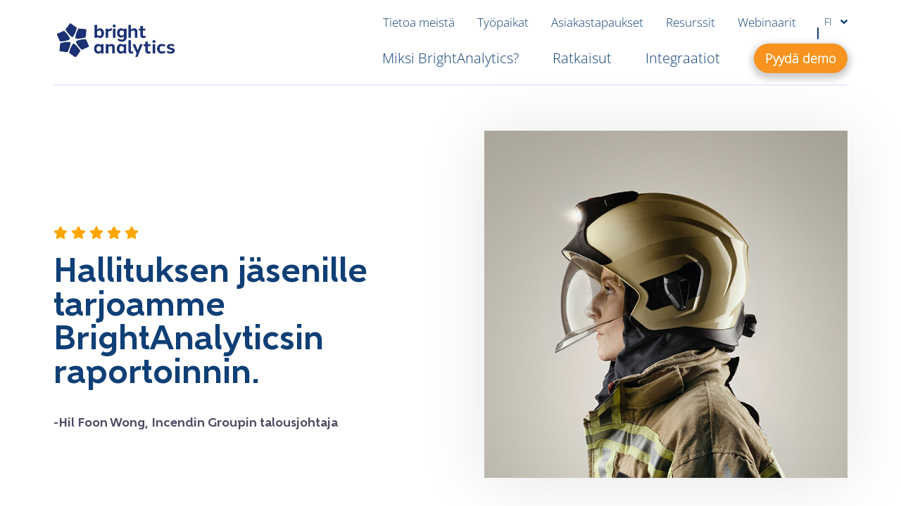

--- FILE ---
content_type: text/html; charset=UTF-8
request_url: https://www.brightanalytics.fi/cases/ecochem/
body_size: 22488
content:
<!DOCTYPE html>
<html lang="fi">
	<head>
	<meta charset="UTF-8"/>
<script type="text/javascript">
/* <![CDATA[ */
var gform;gform||(document.addEventListener("gform_main_scripts_loaded",function(){gform.scriptsLoaded=!0}),document.addEventListener("gform/theme/scripts_loaded",function(){gform.themeScriptsLoaded=!0}),window.addEventListener("DOMContentLoaded",function(){gform.domLoaded=!0}),gform={domLoaded:!1,scriptsLoaded:!1,themeScriptsLoaded:!1,isFormEditor:()=>"function"==typeof InitializeEditor,callIfLoaded:function(o){return!(!gform.domLoaded||!gform.scriptsLoaded||!gform.themeScriptsLoaded&&!gform.isFormEditor()||(gform.isFormEditor()&&console.warn("The use of gform.initializeOnLoaded() is deprecated in the form editor context and will be removed in Gravity Forms 3.1."),o(),0))},initializeOnLoaded:function(o){gform.callIfLoaded(o)||(document.addEventListener("gform_main_scripts_loaded",()=>{gform.scriptsLoaded=!0,gform.callIfLoaded(o)}),document.addEventListener("gform/theme/scripts_loaded",()=>{gform.themeScriptsLoaded=!0,gform.callIfLoaded(o)}),window.addEventListener("DOMContentLoaded",()=>{gform.domLoaded=!0,gform.callIfLoaded(o)}))},hooks:{action:{},filter:{}},addAction:function(o,r,e,t){gform.addHook("action",o,r,e,t)},addFilter:function(o,r,e,t){gform.addHook("filter",o,r,e,t)},doAction:function(o){gform.doHook("action",o,arguments)},applyFilters:function(o){return gform.doHook("filter",o,arguments)},removeAction:function(o,r){gform.removeHook("action",o,r)},removeFilter:function(o,r,e){gform.removeHook("filter",o,r,e)},addHook:function(o,r,e,t,n){null==gform.hooks[o][r]&&(gform.hooks[o][r]=[]);var d=gform.hooks[o][r];null==n&&(n=r+"_"+d.length),gform.hooks[o][r].push({tag:n,callable:e,priority:t=null==t?10:t})},doHook:function(r,o,e){var t;if(e=Array.prototype.slice.call(e,1),null!=gform.hooks[r][o]&&((o=gform.hooks[r][o]).sort(function(o,r){return o.priority-r.priority}),o.forEach(function(o){"function"!=typeof(t=o.callable)&&(t=window[t]),"action"==r?t.apply(null,e):e[0]=t.apply(null,e)})),"filter"==r)return e[0]},removeHook:function(o,r,t,n){var e;null!=gform.hooks[o][r]&&(e=(e=gform.hooks[o][r]).filter(function(o,r,e){return!!(null!=n&&n!=o.tag||null!=t&&t!=o.priority)}),gform.hooks[o][r]=e)}});
/* ]]> */
</script>

	<meta http-equiv="X-UA-Compatible" content="IE=edge">
	<meta name="viewport" content="width=device-width, initial-scale=1">
	<meta name="viewport" content="width=device-width, initial-scale=1.0">
<link rel="alternate" hreflang="nl-be" href="https://www.brightanalytics.be/cases/ecochem/" />
<link rel="alternate" hreflang="en" href="https://www.brightanalytics.eu/cases/ecochem/" />
<link rel="alternate" hreflang="sv" href="https://www.brightanalytics.se/cases/ecochem/" />
<link rel="alternate" hreflang="da" href="https://www.brightanalytics.dk/cases/ecochem/" />
<link rel="alternate" hreflang="fi" href="https://www.brightanalytics.fi/cases/ecochem/" />
<link rel="alternate" hreflang="de" href="https://www.brightanalytics.de/cases/oekochemie/" />
<link rel="alternate" hreflang="no" href="https://www.brightanalytics.no/cases/ecochem/" />
<link rel="alternate" hreflang="fr" href="https://www.brightanalytics.fr/cases/ecochem/" />
<link rel="alternate" hreflang="x-default" href="https://www.brightanalytics.eu/cases/ecochem/" />
<link rel="alternate" hreflang="en-gb" href="https://www.bright-analytics.com/cases/ecochem/" />
    <!-- Start VWO Common Smartcode -->
    <script data-jetpack-boost="ignore" type='text/javascript'>
        var _vwo_clicks = 10;
    </script>
    <!-- End VWO Common Smartcode -->
        <!-- Start VWO Async SmartCode -->
    <link rel="preconnect" href="https://dev.visualwebsiteoptimizer.com" />
    <script data-jetpack-boost="ignore" type='text/javascript' id='vwoCode'>
        /* Fix: wp-rocket (application/ld+json) */
        window._vwo_code || (function () {
            var w=window,
            d=document;
            var account_id=1095829,
            version=2.2,
            settings_tolerance=2000,
            library_tolerance=2500,
            use_existing_jquery=false,
            platform='web',
            hide_element='body',
            hide_element_style='opacity:0 !important;filter:alpha(opacity=0) !important;background:none !important';
            /* DO NOT EDIT BELOW THIS LINE */
            if(f=!1,v=d.querySelector('#vwoCode'),cc={},-1<d.URL.indexOf('__vwo_disable__')||w._vwo_code)return;try{var e=JSON.parse(localStorage.getItem('_vwo_'+account_id+'_config'));cc=e&&'object'==typeof e?e:{}}catch(e){}function r(t){try{return decodeURIComponent(t)}catch(e){return t}}var s=function(){var e={combination:[],combinationChoose:[],split:[],exclude:[],uuid:null,consent:null,optOut:null},t=d.cookie||'';if(!t)return e;for(var n,i,o=/(?:^|;\s*)(?:(_vis_opt_exp_(\d+)_combi=([^;]*))|(_vis_opt_exp_(\d+)_combi_choose=([^;]*))|(_vis_opt_exp_(\d+)_split=([^:;]*))|(_vis_opt_exp_(\d+)_exclude=[^;]*)|(_vis_opt_out=([^;]*))|(_vwo_global_opt_out=[^;]*)|(_vwo_uuid=([^;]*))|(_vwo_consent=([^;]*)))/g;null!==(n=o.exec(t));)try{n[1]?e.combination.push({id:n[2],value:r(n[3])}):n[4]?e.combinationChoose.push({id:n[5],value:r(n[6])}):n[7]?e.split.push({id:n[8],value:r(n[9])}):n[10]?e.exclude.push({id:n[11]}):n[12]?e.optOut=r(n[13]):n[14]?e.optOut=!0:n[15]?e.uuid=r(n[16]):n[17]&&(i=r(n[18]),e.consent=i&&3<=i.length?i.substring(0,3):null)}catch(e){}return e}();function i(){var e=function(){if(w.VWO&&Array.isArray(w.VWO))for(var e=0;e<w.VWO.length;e++){var t=w.VWO[e];if(Array.isArray(t)&&('setVisitorId'===t[0]||'setSessionId'===t[0]))return!0}return!1}(),t='a='+account_id+'&u='+encodeURIComponent(w._vis_opt_url||d.URL)+'&vn='+version+'&ph=1'+('undefined'!=typeof platform?'&p='+platform:'')+'&st='+w.performance.now();e||((n=function(){var e,t=[],n={},i=w.VWO&&w.VWO.appliedCampaigns||{};for(e in i){var o=i[e]&&i[e].v;o&&(t.push(e+'-'+o+'-1'),n[e]=!0)}if(s&&s.combination)for(var r=0;r<s.combination.length;r++){var a=s.combination[r];n[a.id]||t.push(a.id+'-'+a.value)}return t.join('|')}())&&(t+='&c='+n),(n=function(){var e=[],t={};if(s&&s.combinationChoose)for(var n=0;n<s.combinationChoose.length;n++){var i=s.combinationChoose[n];e.push(i.id+'-'+i.value),t[i.id]=!0}if(s&&s.split)for(var o=0;o<s.split.length;o++)t[(i=s.split[o]).id]||e.push(i.id+'-'+i.value);return e.join('|')}())&&(t+='&cc='+n),(n=function(){var e={},t=[];if(w.VWO&&Array.isArray(w.VWO))for(var n=0;n<w.VWO.length;n++){var i=w.VWO[n];if(Array.isArray(i)&&'setVariation'===i[0]&&i[1]&&Array.isArray(i[1]))for(var o=0;o<i[1].length;o++){var r,a=i[1][o];a&&'object'==typeof a&&(r=a.e,a=a.v,r&&a&&(e[r]=a))}}for(r in e)t.push(r+'-'+e[r]);return t.join('|')}())&&(t+='&sv='+n)),s&&s.optOut&&(t+='&o='+s.optOut);var n=function(){var e=[],t={};if(s&&s.exclude)for(var n=0;n<s.exclude.length;n++){var i=s.exclude[n];t[i.id]||(e.push(i.id),t[i.id]=!0)}return e.join('|')}();return n&&(t+='&e='+n),s&&s.uuid&&(t+='&id='+s.uuid),s&&s.consent&&(t+='&consent='+s.consent),w.name&&-1<w.name.indexOf('_vis_preview')&&(t+='&pM=true'),w.VWO&&w.VWO.ed&&(t+='&ed='+w.VWO.ed),t}code={nonce:v&&v.nonce,use_existing_jquery:function(){return'undefined'!=typeof use_existing_jquery?use_existing_jquery:void 0},library_tolerance:function(){return'undefined'!=typeof library_tolerance?library_tolerance:void 0},settings_tolerance:function(){return cc.sT||settings_tolerance},hide_element_style:function(){return'{'+(cc.hES||hide_element_style)+'}'},hide_element:function(){return performance.getEntriesByName('first-contentful-paint')[0]?'':'string'==typeof cc.hE?cc.hE:hide_element},getVersion:function(){return version},finish:function(e){var t;f||(f=!0,(t=d.getElementById('_vis_opt_path_hides'))&&t.parentNode.removeChild(t),e&&((new Image).src='https://dev.visualwebsiteoptimizer.com/ee.gif?a='+account_id+e))},finished:function(){return f},addScript:function(e){var t=d.createElement('script');t.type='text/javascript',e.src?t.src=e.src:t.text=e.text,v&&t.setAttribute('nonce',v.nonce),d.getElementsByTagName('head')[0].appendChild(t)},load:function(e,t){t=t||{};var n=new XMLHttpRequest;n.open('GET',e,!0),n.withCredentials=!t.dSC,n.responseType=t.responseType||'text',n.onload=function(){if(t.onloadCb)return t.onloadCb(n,e);200===n.status?_vwo_code.addScript({text:n.responseText}):_vwo_code.finish('&e=loading_failure:'+e)},n.onerror=function(){if(t.onerrorCb)return t.onerrorCb(e);_vwo_code.finish('&e=loading_failure:'+e)},n.send()},init:function(){var e,t=this.settings_tolerance();w._vwo_settings_timer=setTimeout(function(){_vwo_code.finish()},t),'body'!==this.hide_element()?(n=d.createElement('style'),e=(t=this.hide_element())?t+this.hide_element_style():'',t=d.getElementsByTagName('head')[0],n.setAttribute('id','_vis_opt_path_hides'),v&&n.setAttribute('nonce',v.nonce),n.setAttribute('type','text/css'),n.styleSheet?n.styleSheet.cssText=e:n.appendChild(d.createTextNode(e)),t.appendChild(n)):(n=d.getElementsByTagName('head')[0],(e=d.createElement('div')).style.cssText='z-index: 2147483647 !important;position: fixed !important;left: 0 !important;top: 0 !important;width: 100% !important;height: 100% !important;background: white !important;',e.setAttribute('id','_vis_opt_path_hides'),e.classList.add('_vis_hide_layer'),n.parentNode.insertBefore(e,n.nextSibling));var n='https://dev.visualwebsiteoptimizer.com/j.php?'+i();-1!==w.location.search.indexOf('_vwo_xhr')?this.addScript({src:n}):this.load(n+'&x=true',{l:1})}};w._vwo_code=code;code.init();})();
    </script>
    <!-- End VWO Async SmartCode -->
    
            <script data-no-defer="1" data-ezscrex="false" data-cfasync="false" data-pagespeed-no-defer data-cookieconsent="ignore">
                var ctPublicFunctions = {"_ajax_nonce":"05f8c65782","_rest_nonce":"12309e18ff","_ajax_url":"\/wp-admin\/admin-ajax.php","_rest_url":"https:\/\/www.brightanalytics.fi\/wp-json\/","data__cookies_type":"none","data__ajax_type":"rest","data__bot_detector_enabled":"0","data__frontend_data_log_enabled":1,"cookiePrefix":"","wprocket_detected":false,"host_url":"www.brightanalytics.fi","text__ee_click_to_select":"Click to select the whole data","text__ee_original_email":"The complete one is","text__ee_got_it":"Got it","text__ee_blocked":"Blocked","text__ee_cannot_connect":"Cannot connect","text__ee_cannot_decode":"Can not decode email. Unknown reason","text__ee_email_decoder":"CleanTalk email decoder","text__ee_wait_for_decoding":"The magic is on the way!","text__ee_decoding_process":"Please wait a few seconds while we decode the contact data."}
            </script>
        
            <script data-no-defer="1" data-ezscrex="false" data-cfasync="false" data-pagespeed-no-defer data-cookieconsent="ignore">
                var ctPublic = {"_ajax_nonce":"05f8c65782","settings__forms__check_internal":"0","settings__forms__check_external":"0","settings__forms__force_protection":0,"settings__forms__search_test":"1","settings__forms__wc_add_to_cart":"0","settings__data__bot_detector_enabled":"0","settings__sfw__anti_crawler":0,"blog_home":"https:\/\/www.brightanalytics.fi\/","pixel__setting":"0","pixel__enabled":false,"pixel__url":null,"data__email_check_before_post":"1","data__email_check_exist_post":0,"data__cookies_type":"none","data__key_is_ok":true,"data__visible_fields_required":true,"wl_brandname":"Anti-Spam by CleanTalk","wl_brandname_short":"CleanTalk","ct_checkjs_key":"7c6b5713610c3498e13468348b53fd595b261cdb5a6bdb08b854f86de28d6ca0","emailEncoderPassKey":"a7dd9d0f5bd9af0330ef8fc1f6b53fa3","bot_detector_forms_excluded":"W10=","advancedCacheExists":false,"varnishCacheExists":false,"wc_ajax_add_to_cart":false}
            </script>
        
<!-- Search Engine Optimization by Rank Math PRO - https://rankmath.com/ -->
<title>Lue, miksi Ecochem valitsi BrightAnalyticsin.</title>
<meta name="description" content="Ecochem toteaa: &quot;BrightAnalytics on skaalautuva raportointialusta pilvipalvelussa, jonka avulla kaikki organisaation jäsenet voivat tarkastella tietoja missä tahansa.&quot;"/>
<meta name="robots" content="follow, index, max-snippet:-1, max-video-preview:-1, max-image-preview:large"/>
<link rel="canonical" href="https://www.brightanalytics.fi/cases/ecochem/" />
<meta property="og:locale" content="fi_FI" />
<meta property="og:type" content="article" />
<meta property="og:title" content="Lue, miksi Ecochem valitsi BrightAnalyticsin." />
<meta property="og:description" content="Ecochem toteaa: &quot;BrightAnalytics on skaalautuva raportointialusta pilvipalvelussa, jonka avulla kaikki organisaation jäsenet voivat tarkastella tietoja missä tahansa.&quot;" />
<meta property="og:url" content="https://www.brightanalytics.fi/cases/ecochem/" />
<meta property="og:site_name" content="BrightAnalytics" />
<meta property="og:updated_time" content="2024-10-09T14:41:20+02:00" />
<meta property="og:image" content="https://cdn.brightanalytics.eu/wp-content/uploads/incedin.jpg" />
<meta property="og:image:secure_url" content="https://cdn.brightanalytics.eu/wp-content/uploads/incedin.jpg" />
<meta property="og:image:width" content="599" />
<meta property="og:image:height" content="788" />
<meta property="og:image:alt" content="Ecochem" />
<meta property="og:image:type" content="image/jpeg" />
<meta name="twitter:card" content="summary_large_image" />
<meta name="twitter:title" content="Lue, miksi Ecochem valitsi BrightAnalyticsin." />
<meta name="twitter:description" content="Ecochem toteaa: &quot;BrightAnalytics on skaalautuva raportointialusta pilvipalvelussa, jonka avulla kaikki organisaation jäsenet voivat tarkastella tietoja missä tahansa.&quot;" />
<meta name="twitter:image" content="https://cdn.brightanalytics.eu/wp-content/uploads/incedin.jpg" />
<script type="application/ld+json" class="rank-math-schema-pro">{"@context":"https://schema.org","@graph":[{"@type":"BreadcrumbList","@id":"https://www.brightanalytics.fi/cases/ecochem/#breadcrumb","itemListElement":[{"@type":"ListItem","position":"1","item":{"@id":"https://www.brightanalytics.fi","name":"Home"}},{"@type":"ListItem","position":"2","item":{"@id":"https://www.brightanalytics.fi/asiakastapaukset/","name":"Client cases"}},{"@type":"ListItem","position":"3","item":{"@id":"https://www.brightanalytics.fi/cases/ecochem/","name":"Ecochem"}}]}]}</script>
<!-- /Rank Math WordPress SEO plugin -->

<link rel='dns-prefetch' href='//cdn.brightanalytics.eu' />
<style id='wp-img-auto-sizes-contain-inline-css' type='text/css'>
img:is([sizes=auto i],[sizes^="auto," i]){contain-intrinsic-size:3000px 1500px}
/*# sourceURL=wp-img-auto-sizes-contain-inline-css */
</style>

<link rel='stylesheet' id='wp-block-library-css' href='https://cdn.brightanalytics.eu/wp-includes/css/dist/block-library/style.min.css?ver=6.9' type='text/css' media='all' />
<style id='global-styles-inline-css' type='text/css'>
:root{--wp--preset--aspect-ratio--square: 1;--wp--preset--aspect-ratio--4-3: 4/3;--wp--preset--aspect-ratio--3-4: 3/4;--wp--preset--aspect-ratio--3-2: 3/2;--wp--preset--aspect-ratio--2-3: 2/3;--wp--preset--aspect-ratio--16-9: 16/9;--wp--preset--aspect-ratio--9-16: 9/16;--wp--preset--color--black: #000000;--wp--preset--color--cyan-bluish-gray: #abb8c3;--wp--preset--color--white: #ffffff;--wp--preset--color--pale-pink: #f78da7;--wp--preset--color--vivid-red: #cf2e2e;--wp--preset--color--luminous-vivid-orange: #ff6900;--wp--preset--color--luminous-vivid-amber: #fcb900;--wp--preset--color--light-green-cyan: #7bdcb5;--wp--preset--color--vivid-green-cyan: #00d084;--wp--preset--color--pale-cyan-blue: #8ed1fc;--wp--preset--color--vivid-cyan-blue: #0693e3;--wp--preset--color--vivid-purple: #9b51e0;--wp--preset--gradient--vivid-cyan-blue-to-vivid-purple: linear-gradient(135deg,rgb(6,147,227) 0%,rgb(155,81,224) 100%);--wp--preset--gradient--light-green-cyan-to-vivid-green-cyan: linear-gradient(135deg,rgb(122,220,180) 0%,rgb(0,208,130) 100%);--wp--preset--gradient--luminous-vivid-amber-to-luminous-vivid-orange: linear-gradient(135deg,rgb(252,185,0) 0%,rgb(255,105,0) 100%);--wp--preset--gradient--luminous-vivid-orange-to-vivid-red: linear-gradient(135deg,rgb(255,105,0) 0%,rgb(207,46,46) 100%);--wp--preset--gradient--very-light-gray-to-cyan-bluish-gray: linear-gradient(135deg,rgb(238,238,238) 0%,rgb(169,184,195) 100%);--wp--preset--gradient--cool-to-warm-spectrum: linear-gradient(135deg,rgb(74,234,220) 0%,rgb(151,120,209) 20%,rgb(207,42,186) 40%,rgb(238,44,130) 60%,rgb(251,105,98) 80%,rgb(254,248,76) 100%);--wp--preset--gradient--blush-light-purple: linear-gradient(135deg,rgb(255,206,236) 0%,rgb(152,150,240) 100%);--wp--preset--gradient--blush-bordeaux: linear-gradient(135deg,rgb(254,205,165) 0%,rgb(254,45,45) 50%,rgb(107,0,62) 100%);--wp--preset--gradient--luminous-dusk: linear-gradient(135deg,rgb(255,203,112) 0%,rgb(199,81,192) 50%,rgb(65,88,208) 100%);--wp--preset--gradient--pale-ocean: linear-gradient(135deg,rgb(255,245,203) 0%,rgb(182,227,212) 50%,rgb(51,167,181) 100%);--wp--preset--gradient--electric-grass: linear-gradient(135deg,rgb(202,248,128) 0%,rgb(113,206,126) 100%);--wp--preset--gradient--midnight: linear-gradient(135deg,rgb(2,3,129) 0%,rgb(40,116,252) 100%);--wp--preset--font-size--small: 13px;--wp--preset--font-size--medium: 20px;--wp--preset--font-size--large: 36px;--wp--preset--font-size--x-large: 42px;--wp--preset--spacing--20: 0.44rem;--wp--preset--spacing--30: 0.67rem;--wp--preset--spacing--40: 1rem;--wp--preset--spacing--50: 1.5rem;--wp--preset--spacing--60: 2.25rem;--wp--preset--spacing--70: 3.38rem;--wp--preset--spacing--80: 5.06rem;--wp--preset--shadow--natural: 6px 6px 9px rgba(0, 0, 0, 0.2);--wp--preset--shadow--deep: 12px 12px 50px rgba(0, 0, 0, 0.4);--wp--preset--shadow--sharp: 6px 6px 0px rgba(0, 0, 0, 0.2);--wp--preset--shadow--outlined: 6px 6px 0px -3px rgb(255, 255, 255), 6px 6px rgb(0, 0, 0);--wp--preset--shadow--crisp: 6px 6px 0px rgb(0, 0, 0);}:where(.is-layout-flex){gap: 0.5em;}:where(.is-layout-grid){gap: 0.5em;}body .is-layout-flex{display: flex;}.is-layout-flex{flex-wrap: wrap;align-items: center;}.is-layout-flex > :is(*, div){margin: 0;}body .is-layout-grid{display: grid;}.is-layout-grid > :is(*, div){margin: 0;}:where(.wp-block-columns.is-layout-flex){gap: 2em;}:where(.wp-block-columns.is-layout-grid){gap: 2em;}:where(.wp-block-post-template.is-layout-flex){gap: 1.25em;}:where(.wp-block-post-template.is-layout-grid){gap: 1.25em;}.has-black-color{color: var(--wp--preset--color--black) !important;}.has-cyan-bluish-gray-color{color: var(--wp--preset--color--cyan-bluish-gray) !important;}.has-white-color{color: var(--wp--preset--color--white) !important;}.has-pale-pink-color{color: var(--wp--preset--color--pale-pink) !important;}.has-vivid-red-color{color: var(--wp--preset--color--vivid-red) !important;}.has-luminous-vivid-orange-color{color: var(--wp--preset--color--luminous-vivid-orange) !important;}.has-luminous-vivid-amber-color{color: var(--wp--preset--color--luminous-vivid-amber) !important;}.has-light-green-cyan-color{color: var(--wp--preset--color--light-green-cyan) !important;}.has-vivid-green-cyan-color{color: var(--wp--preset--color--vivid-green-cyan) !important;}.has-pale-cyan-blue-color{color: var(--wp--preset--color--pale-cyan-blue) !important;}.has-vivid-cyan-blue-color{color: var(--wp--preset--color--vivid-cyan-blue) !important;}.has-vivid-purple-color{color: var(--wp--preset--color--vivid-purple) !important;}.has-black-background-color{background-color: var(--wp--preset--color--black) !important;}.has-cyan-bluish-gray-background-color{background-color: var(--wp--preset--color--cyan-bluish-gray) !important;}.has-white-background-color{background-color: var(--wp--preset--color--white) !important;}.has-pale-pink-background-color{background-color: var(--wp--preset--color--pale-pink) !important;}.has-vivid-red-background-color{background-color: var(--wp--preset--color--vivid-red) !important;}.has-luminous-vivid-orange-background-color{background-color: var(--wp--preset--color--luminous-vivid-orange) !important;}.has-luminous-vivid-amber-background-color{background-color: var(--wp--preset--color--luminous-vivid-amber) !important;}.has-light-green-cyan-background-color{background-color: var(--wp--preset--color--light-green-cyan) !important;}.has-vivid-green-cyan-background-color{background-color: var(--wp--preset--color--vivid-green-cyan) !important;}.has-pale-cyan-blue-background-color{background-color: var(--wp--preset--color--pale-cyan-blue) !important;}.has-vivid-cyan-blue-background-color{background-color: var(--wp--preset--color--vivid-cyan-blue) !important;}.has-vivid-purple-background-color{background-color: var(--wp--preset--color--vivid-purple) !important;}.has-black-border-color{border-color: var(--wp--preset--color--black) !important;}.has-cyan-bluish-gray-border-color{border-color: var(--wp--preset--color--cyan-bluish-gray) !important;}.has-white-border-color{border-color: var(--wp--preset--color--white) !important;}.has-pale-pink-border-color{border-color: var(--wp--preset--color--pale-pink) !important;}.has-vivid-red-border-color{border-color: var(--wp--preset--color--vivid-red) !important;}.has-luminous-vivid-orange-border-color{border-color: var(--wp--preset--color--luminous-vivid-orange) !important;}.has-luminous-vivid-amber-border-color{border-color: var(--wp--preset--color--luminous-vivid-amber) !important;}.has-light-green-cyan-border-color{border-color: var(--wp--preset--color--light-green-cyan) !important;}.has-vivid-green-cyan-border-color{border-color: var(--wp--preset--color--vivid-green-cyan) !important;}.has-pale-cyan-blue-border-color{border-color: var(--wp--preset--color--pale-cyan-blue) !important;}.has-vivid-cyan-blue-border-color{border-color: var(--wp--preset--color--vivid-cyan-blue) !important;}.has-vivid-purple-border-color{border-color: var(--wp--preset--color--vivid-purple) !important;}.has-vivid-cyan-blue-to-vivid-purple-gradient-background{background: var(--wp--preset--gradient--vivid-cyan-blue-to-vivid-purple) !important;}.has-light-green-cyan-to-vivid-green-cyan-gradient-background{background: var(--wp--preset--gradient--light-green-cyan-to-vivid-green-cyan) !important;}.has-luminous-vivid-amber-to-luminous-vivid-orange-gradient-background{background: var(--wp--preset--gradient--luminous-vivid-amber-to-luminous-vivid-orange) !important;}.has-luminous-vivid-orange-to-vivid-red-gradient-background{background: var(--wp--preset--gradient--luminous-vivid-orange-to-vivid-red) !important;}.has-very-light-gray-to-cyan-bluish-gray-gradient-background{background: var(--wp--preset--gradient--very-light-gray-to-cyan-bluish-gray) !important;}.has-cool-to-warm-spectrum-gradient-background{background: var(--wp--preset--gradient--cool-to-warm-spectrum) !important;}.has-blush-light-purple-gradient-background{background: var(--wp--preset--gradient--blush-light-purple) !important;}.has-blush-bordeaux-gradient-background{background: var(--wp--preset--gradient--blush-bordeaux) !important;}.has-luminous-dusk-gradient-background{background: var(--wp--preset--gradient--luminous-dusk) !important;}.has-pale-ocean-gradient-background{background: var(--wp--preset--gradient--pale-ocean) !important;}.has-electric-grass-gradient-background{background: var(--wp--preset--gradient--electric-grass) !important;}.has-midnight-gradient-background{background: var(--wp--preset--gradient--midnight) !important;}.has-small-font-size{font-size: var(--wp--preset--font-size--small) !important;}.has-medium-font-size{font-size: var(--wp--preset--font-size--medium) !important;}.has-large-font-size{font-size: var(--wp--preset--font-size--large) !important;}.has-x-large-font-size{font-size: var(--wp--preset--font-size--x-large) !important;}
/*# sourceURL=global-styles-inline-css */
</style>

<style id='classic-theme-styles-inline-css' type='text/css'>
/*! This file is auto-generated */
.wp-block-button__link{color:#fff;background-color:#32373c;border-radius:9999px;box-shadow:none;text-decoration:none;padding:calc(.667em + 2px) calc(1.333em + 2px);font-size:1.125em}.wp-block-file__button{background:#32373c;color:#fff;text-decoration:none}
/*# sourceURL=/wp-includes/css/classic-themes.min.css */
</style>
<link rel='stylesheet' id='cleantalk-public-css-css' href='https://cdn.brightanalytics.eu/wp-content/plugins/cleantalk-spam-protect/css/cleantalk-public.min.css?ver=6.70.1_1767961140' type='text/css' media='all' />
<link rel='stylesheet' id='cleantalk-email-decoder-css-css' href='https://cdn.brightanalytics.eu/wp-content/plugins/cleantalk-spam-protect/css/cleantalk-email-decoder.min.css?ver=6.70.1_1767961140' type='text/css' media='all' />
<link rel='stylesheet' id='cmplz-general-css' href='https://cdn.brightanalytics.eu/wp-content/plugins/complianz-gdpr-premium/assets/css/cookieblocker.min.css?ver=1765877644' type='text/css' media='all' />
<link rel='stylesheet' id='growl-css' href='https://cdn.brightanalytics.eu/wp-content/themes/growl/dist/styles.971b559580daf2491411.css?ver=6.9' type='text/css' media='all' />
<link rel='stylesheet' id='taxopress-frontend-css-css' href='https://cdn.brightanalytics.eu/wp-content/plugins/simple-tags/assets/frontend/css/frontend.css?ver=3.42.0' type='text/css' media='all' />
<script type="text/javascript" id="wpml-cookie-js-extra">
/* <![CDATA[ */
var wpml_cookies = {"wp-wpml_current_language":{"value":"fi","expires":1,"path":"/"}};
var wpml_cookies = {"wp-wpml_current_language":{"value":"fi","expires":1,"path":"/"}};
//# sourceURL=wpml-cookie-js-extra
/* ]]> */
</script>
<script type="text/javascript" src="https://cdn.brightanalytics.eu/wp-content/plugins/sitepress-multilingual-cms/res/js/cookies/language-cookie.js?ver=486900" id="wpml-cookie-js" defer="defer" data-wp-strategy="defer"></script>
<script type="text/javascript" src="https://cdn.brightanalytics.eu/wp-content/plugins/cleantalk-spam-protect/js/apbct-public-bundle_gathering.min.js?ver=6.70.1_1767961140" id="apbct-public-bundle_gathering.min-js-js"></script>
<script type="text/javascript" src="https://cdn.brightanalytics.eu/wp-content/plugins/pathmetrics//assets/dist/pmt.js?ver=1.1.9" id="pmt-js"></script>
<script type="text/javascript" src="https://cdn.brightanalytics.eu/wp-content/plugins/growl-functionalities/assets/jquery-3.6.0.min.js?ver=3.7.1" id="jquery-core-js"></script>
<script type="text/javascript" src="https://cdn.brightanalytics.eu/wp-content/plugins/simple-tags/assets/frontend/js/frontend.js?ver=3.42.0" id="taxopress-frontend-js-js"></script>
<script type="text/javascript" id="wpml-xdomain-data-js-extra">
/* <![CDATA[ */
var wpml_xdomain_data = {"css_selector":"wpml-ls-item","ajax_url":"https://www.brightanalytics.fi/wp-admin/admin-ajax.php","current_lang":"fi","_nonce":"456a27a712"};
//# sourceURL=wpml-xdomain-data-js-extra
/* ]]> */
</script>
<script type="text/javascript" src="https://cdn.brightanalytics.eu/wp-content/plugins/sitepress-multilingual-cms/res/js/xdomain-data.js?ver=486900" id="wpml-xdomain-data-js" defer="defer" data-wp-strategy="defer"></script>
<link rel="https://api.w.org/" href="https://www.brightanalytics.fi/wp-json/" /><link rel="alternate" title="JSON" type="application/json" href="https://www.brightanalytics.fi/wp-json/wp/v2/case/16586" /><link rel="EditURI" type="application/rsd+xml" title="RSD" href="https://www.brightanalytics.fi/xmlrpc.php?rsd" />
<link rel='shortlink' href='https://www.brightanalytics.fi/?p=16586' />
<meta name="generator" content="WPML ver:4.8.6 stt:68,12,37,66,1,18,4,3,38,50;" />
<!-- Stream WordPress user activity plugin v4.1.1 -->
			<style>.cmplz-hidden {
					display: none !important;
				}</style><style type="text/css">a.st_tag, a.internal_tag, .st_tag, .internal_tag { text-decoration: underline !important; }</style><link rel="icon" href="https://cdn.brightanalytics.eu/wp-content/uploads/cropped-Schermafbeelding-2022-10-24-om-16.56.54-e1666623500428-32x32.png" sizes="32x32" />
<link rel="icon" href="https://cdn.brightanalytics.eu/wp-content/uploads/cropped-Schermafbeelding-2022-10-24-om-16.56.54-e1666623500428-192x192.png" sizes="192x192" />
<link rel="apple-touch-icon" href="https://cdn.brightanalytics.eu/wp-content/uploads/cropped-Schermafbeelding-2022-10-24-om-16.56.54-e1666623500428-180x180.png" />
<meta name="msapplication-TileImage" content="https://cdn.brightanalytics.eu/wp-content/uploads/cropped-Schermafbeelding-2022-10-24-om-16.56.54-e1666623500428-270x270.png" />

	

    <!-- Leadinfo tracking code -->
    <script>
    (function(l,e,a,d,i,n,f,o){if(!l[i]){l.GlobalLeadinfoNamespace=l.GlobalLeadinfoNamespace||[];
    l.GlobalLeadinfoNamespace.push(i);l[i]=function(){(l[i].q=l[i].q||[]).push(arguments)};l[i].t=l[i].t||n;
    l[i].q=l[i].q||[];o=e.createElement(a);f=e.getElementsByTagName(a)[0];o.async=1;o.src=d;f.parentNode.insertBefore(o,f);}
    }(window,document,'script','https://cdn.leadinfo.net/ping.js','leadinfo','LI-6082815A6A9C5'));
    </script>

	</head>
			<body class="wp-singular case-template-default single single-case postid-16586 wp-custom-logo wp-theme-growl">
		<script type="text/javascript" data-cookieconsent="ignore">
/* <![CDATA[ */
(function(window,document,dataLayerName,id){
window[dataLayerName]=window[dataLayerName]||[],window[dataLayerName].push({start:(new Date).getTime(),event:"stg.start"});var scripts=document.getElementsByTagName('script')[0],tags=document.createElement('script');
function stgCreateCookie(a,b,c){var d="";if(c){var e=new Date;e.setTime(e.getTime()+24*c*60*60*1e3),d=";expires="+e.toUTCString()}document.cookie=a+"="+b+d+";path=/"}
var isStgDebug=(window.location.href.match("stg_debug")||document.cookie.match("stg_debug"))&&!window.location.href.match("stg_disable_debug");stgCreateCookie("stg_debug",isStgDebug?1:"",isStgDebug?14:-1);
var qP=[];dataLayerName!=="dataLayer"&&qP.push("data_layer_name="+dataLayerName),isStgDebug&&qP.push("stg_debug");var qPString=qP.length>0?("?"+qP.join("&")):"";
tags.async=!0,tags.src="https://brightanalytics.piwik.pro/"+id+".js"+qPString,scripts.parentNode.insertBefore(tags,scripts);
!function(a,n,i){a[n]=a[n]||{};for(var c=0;c<i.length;c++)!function(i){a[n][i]=a[n][i]||{},a[n][i].api=a[n][i].api||function(){var a=[].slice.call(arguments,0);"string"==typeof a[0]&&window[dataLayerName].push({event:n+"."+i+":"+a[0],parameters:[].slice.call(arguments,1)})}}(i[c])}(window,"ppms",["tm","cm"]);
})(window,document,'dataLayer','98347302-e452-4c78-af5f-246b32006328');
/* ]]> */
</script>

		<div class="gp-base">
							<header class="gp-base__header gp-base__header--white gp-base__header--simple">
																																									
<header class="gc-navbar gc-navbar--white gc-navbar--simple">
	
<section class="gc-container gc-navbar__container" >
				<div class="gc-navbar__wrapper">
				<a href="https://www.brightanalytics.fi" class="gc-navbar__logo"><img width="348" height="96" src="https://cdn.brightanalytics.eu/wp-content/uploads/Schermata_2023-03-01_alle_09.51-1.png" class="" alt="Logo" decoding="async" srcset="https://cdn.brightanalytics.eu/wp-content/uploads/Schermata_2023-03-01_alle_09.51-1.png 348w, https://cdn.brightanalytics.eu/wp-content/uploads/Schermata_2023-03-01_alle_09.51-1-300x83.png 300w" sizes="(max-width: 348px) 100vw, 348px" /></a>

				<button class="gc-navbar__burger" aria-label="Menu">
					<span></span>
					<span></span>
					<span></span>
				</button>

				<nav class="gc-navbar__nav">
											<ul class="gc-navbar__menu gc-navbar__menu--secondary">
															<li class="gc-navbar__item">
									<a href="https://www.brightanalytics.fi/tietoa-meista/" class="gc-navbar__link ">Tietoa meistä</a>
								</li>
															<li class="gc-navbar__item">
									<a href="https://jobs.brightanalytics.eu/en-GB" class="gc-navbar__link ">Työpaikat</a>
								</li>
															<li class="gc-navbar__item">
									<a href="https://www.brightanalytics.fi/asiakastapaukset/" class="gc-navbar__link ">Asiakastapaukset</a>
								</li>
															<li class="gc-navbar__item">
									<a href="https://www.brightanalytics.fi/resurssit/" class="gc-navbar__link ">Resurssit</a>
								</li>
															<li class="gc-navbar__item">
									<a href="https://www.brightanalytics.fi/webinaarit/" class="gc-navbar__link ">Webinaarit</a>
								</li>
							
							<li class="gc-navbar__item gc-navbar__item--mobile">
									
				
	<a href='https://www.brightanalytics.fi/varaa-demo/' class="gc-button" role="button"   >
					Pyydä demo
			</a>
							</li>

															<li class="gc-navbar__item gc-navbar__item--lang">
									<button class="gc-navbar__expander gc-navbar__expander--lang">
																																																																																																																																										fi
																																																																																																																			<svg class='gc-navbar__expander-icon' xmlns="http://www.w3.org/2000/svg" viewBox="0 0 320 512"><!-- Font Awesome Pro 5.15.1 by @fontawesome - https://fontawesome.com License - https://fontawesome.com/license (Commercial License) --><path d="M143 352.3L7 216.3c-9.4-9.4-9.4-24.6 0-33.9l22.6-22.6c9.4-9.4 24.6-9.4 33.9 0l96.4 96.4 96.4-96.4c9.4-9.4 24.6-9.4 33.9 0l22.6 22.6c9.4 9.4 9.4 24.6 0 33.9l-136 136c-9.2 9.4-24.4 9.4-33.8 0z"/></svg>
									</button>
									<div class="gc-navbar__lang-switcher gc-navbar__submenu-wrapper">
										<ul class="gc-navbar__submenu">
																																																		<li class="gc-navbar__submenu-item">
															<a href="https://www.brightanalytics.be/cases/ecochem/" class="gc-navbar__lang-link  gc-navbar__submenu-link">
																<img data-lazyloaded="1" src="[data-uri]" class="gc-navbar__lang-flag" data-src="https://cdn.brightanalytics.eu/wp-content/uploads/flags/be.png" alt=""><noscript><img  class="gc-navbar__lang-flag"  src="https://cdn.brightanalytics.eu/wp-content/uploads/flags/be.png"  alt=""></noscript>
																<span class="gc-navbar__lang-name">Nederlands (BE)</span>
																<span class="gc-navbar__lang-code">nl</span>
															</a>
														</li>
																																																																											<li class="gc-navbar__submenu-item">
															<a href="https://www.brightanalytics.eu/cases/ecochem/" class="gc-navbar__lang-link  gc-navbar__submenu-link">
																<img data-lazyloaded="1" src="[data-uri]" class="gc-navbar__lang-flag" data-src="https://cdn.brightanalytics.eu/wp-content/plugins/sitepress-multilingual-cms/res/flags/en.svg" alt=""><noscript><img  class="gc-navbar__lang-flag"  src="https://cdn.brightanalytics.eu/wp-content/plugins/sitepress-multilingual-cms/res/flags/en.svg"  alt=""></noscript>
																<span class="gc-navbar__lang-name">English</span>
																<span class="gc-navbar__lang-code">en</span>
															</a>
														</li>
																																																																											<li class="gc-navbar__submenu-item">
															<a href="https://www.brightanalytics.se/cases/ecochem/" class="gc-navbar__lang-link  gc-navbar__submenu-link">
																<img data-lazyloaded="1" src="[data-uri]" class="gc-navbar__lang-flag" data-src="https://cdn.brightanalytics.eu/wp-content/plugins/sitepress-multilingual-cms/res/flags/sv.svg" alt=""><noscript><img  class="gc-navbar__lang-flag"  src="https://cdn.brightanalytics.eu/wp-content/plugins/sitepress-multilingual-cms/res/flags/sv.svg"  alt=""></noscript>
																<span class="gc-navbar__lang-name">Svenska</span>
																<span class="gc-navbar__lang-code">sv</span>
															</a>
														</li>
																																																																											<li class="gc-navbar__submenu-item">
															<a href="https://www.brightanalytics.dk/cases/ecochem/" class="gc-navbar__lang-link  gc-navbar__submenu-link">
																<img data-lazyloaded="1" src="[data-uri]" class="gc-navbar__lang-flag" data-src="https://cdn.brightanalytics.eu/wp-content/plugins/sitepress-multilingual-cms/res/flags/da.svg" alt=""><noscript><img  class="gc-navbar__lang-flag"  src="https://cdn.brightanalytics.eu/wp-content/plugins/sitepress-multilingual-cms/res/flags/da.svg"  alt=""></noscript>
																<span class="gc-navbar__lang-name">Dansk</span>
																<span class="gc-navbar__lang-code">da</span>
															</a>
														</li>
																																																																											<li class="gc-navbar__submenu-item">
															<a href="https://www.brightanalytics.nl/" class="gc-navbar__lang-link  gc-navbar__submenu-link">
																<img data-lazyloaded="1" src="[data-uri]" class="gc-navbar__lang-flag" data-src="https://cdn.brightanalytics.eu/wp-content/uploads/flags/nl-nl.png" alt=""><noscript><img  class="gc-navbar__lang-flag"  src="https://cdn.brightanalytics.eu/wp-content/uploads/flags/nl-nl.png"  alt=""></noscript>
																<span class="gc-navbar__lang-name">Nederlands (NL)</span>
																<span class="gc-navbar__lang-code">nl-nl</span>
															</a>
														</li>
																																																																																																		<li class="gc-navbar__submenu-item">
															<a href="https://www.brightanalytics.de/cases/oekochemie/" class="gc-navbar__lang-link  gc-navbar__submenu-link">
																<img data-lazyloaded="1" src="[data-uri]" class="gc-navbar__lang-flag" data-src="https://cdn.brightanalytics.eu/wp-content/plugins/sitepress-multilingual-cms/res/flags/de.svg" alt=""><noscript><img  class="gc-navbar__lang-flag"  src="https://cdn.brightanalytics.eu/wp-content/plugins/sitepress-multilingual-cms/res/flags/de.svg"  alt=""></noscript>
																<span class="gc-navbar__lang-name">Deutsch</span>
																<span class="gc-navbar__lang-code">de</span>
															</a>
														</li>
																																																																											<li class="gc-navbar__submenu-item">
															<a href="https://www.brightanalytics.no/cases/ecochem/" class="gc-navbar__lang-link  gc-navbar__submenu-link">
																<img data-lazyloaded="1" src="[data-uri]" class="gc-navbar__lang-flag" data-src="https://cdn.brightanalytics.eu/wp-content/plugins/sitepress-multilingual-cms/res/flags/no.svg" alt=""><noscript><img  class="gc-navbar__lang-flag"  src="https://cdn.brightanalytics.eu/wp-content/plugins/sitepress-multilingual-cms/res/flags/no.svg"  alt=""></noscript>
																<span class="gc-navbar__lang-name">Norsk bokmål</span>
																<span class="gc-navbar__lang-code">no</span>
															</a>
														</li>
																																																																																																																											<li class="gc-navbar__submenu-item">
															<a href="https://www.brightanalytics.fr/cases/ecochem/" class="gc-navbar__lang-link  gc-navbar__submenu-link">
																<img data-lazyloaded="1" src="[data-uri]" class="gc-navbar__lang-flag" data-src="https://cdn.brightanalytics.eu/wp-content/plugins/sitepress-multilingual-cms/res/flags/fr.svg" alt=""><noscript><img  class="gc-navbar__lang-flag"  src="https://cdn.brightanalytics.eu/wp-content/plugins/sitepress-multilingual-cms/res/flags/fr.svg"  alt=""></noscript>
																<span class="gc-navbar__lang-name">Français</span>
																<span class="gc-navbar__lang-code">fr</span>
															</a>
														</li>
																																														</ul>
									</div>
								</li>
													</ul>
					
											<ul class="gc-navbar__menu gc-navbar__menu--primary">
																								<li class="gc-navbar__item">
										<a href="https://www.brightanalytics.fi/miksi-brightanalytics/" class="gc-navbar__link ">Miksi BrightAnalytics?</a>
																					<button class="gc-navbar__expander">
												<svg class='gc-navbar__expander-icon' xmlns="http://www.w3.org/2000/svg" viewBox="0 0 320 512"><!-- Font Awesome Pro 5.15.1 by @fontawesome - https://fontawesome.com License - https://fontawesome.com/license (Commercial License) --><path d="M143 352.3L7 216.3c-9.4-9.4-9.4-24.6 0-33.9l22.6-22.6c9.4-9.4 24.6-9.4 33.9 0l96.4 96.4 96.4-96.4c9.4-9.4 24.6-9.4 33.9 0l22.6 22.6c9.4 9.4 9.4 24.6 0 33.9l-136 136c-9.2 9.4-24.4 9.4-33.8 0z"/></svg>
											</button>
											<div class="gc-navbar__submenu-wrapper">
												<ul class="gc-navbar__submenu">
																											<li class="gc-navbar__submenu-item">
															<a href="https://www.brightanalytics.fi/miksi-brightanalytics/" class="gc-navbar__submenu-link">Miksi BrightAnalytics?</a>
														</li>
																									</ul>
											</div>
																			</li>
																																<li class="gc-navbar__item">
										<a href="https://www.brightanalytics.fi/ratkaisut/" class="gc-navbar__link ">Ratkaisut</a>
																					<button class="gc-navbar__expander">
												<svg class='gc-navbar__expander-icon' xmlns="http://www.w3.org/2000/svg" viewBox="0 0 320 512"><!-- Font Awesome Pro 5.15.1 by @fontawesome - https://fontawesome.com License - https://fontawesome.com/license (Commercial License) --><path d="M143 352.3L7 216.3c-9.4-9.4-9.4-24.6 0-33.9l22.6-22.6c9.4-9.4 24.6-9.4 33.9 0l96.4 96.4 96.4-96.4c9.4-9.4 24.6-9.4 33.9 0l22.6 22.6c9.4 9.4 9.4 24.6 0 33.9l-136 136c-9.2 9.4-24.4 9.4-33.8 0z"/></svg>
											</button>
											<div class="gc-navbar__submenu-wrapper">
												<ul class="gc-navbar__submenu">
																											<li class="gc-navbar__submenu-item">
															<a href="https://www.brightanalytics.fi/ratkaisut/" class="gc-navbar__submenu-link">Ratkaisut</a>
														</li>
																											<li class="gc-navbar__submenu-item">
															<a href="https://www.brightanalytics.fi/apps/" class="gc-navbar__submenu-link">Sovellukset</a>
														</li>
																									</ul>
											</div>
																			</li>
																																<li class="gc-navbar__item">
										<a href="https://www.brightanalytics.fi/integraatiot/" class="gc-navbar__link ">Integraatiot</a>
																			</li>
																														
							<li class="gc-navbar__item gc-navbar__item--desktop">
									
				
	<a href='https://www.brightanalytics.fi/varaa-demo/' class="gc-button gc-button-- gc-button--" role="button"   >
					Pyydä demo
			</a>
							</li>
						</ul>
									</nav>
			</div>
		</section>
	</header>

									</header>
			
				<div class="gp-case">
		
<section class="gc-image-intro gp-case__intro">
	
<section class="gc-container gc-container--has-margin gp-case__intro" >
				<div class="gc-image-intro__wrapper">
				<div class="gc-image-intro__content">
																<div class="gc-image-intro__rating">
															<svg class='gc-image-intro__star' xmlns="http://www.w3.org/2000/svg" viewBox="0 0 576 512"><!-- Font Awesome Pro 5.15.1 by @fontawesome - https://fontawesome.com License - https://fontawesome.com/license (Commercial License) --><path d="M259.3 17.8L194 150.2 47.9 171.5c-26.2 3.8-36.7 36.1-17.7 54.6l105.7 103-25 145.5c-4.5 26.3 23.2 46 46.4 33.7L288 439.6l130.7 68.7c23.2 12.2 50.9-7.4 46.4-33.7l-25-145.5 105.7-103c19-18.5 8.5-50.8-17.7-54.6L382 150.2 316.7 17.8c-11.7-23.6-45.6-23.9-57.4 0z"/></svg>
															<svg class='gc-image-intro__star' xmlns="http://www.w3.org/2000/svg" viewBox="0 0 576 512"><!-- Font Awesome Pro 5.15.1 by @fontawesome - https://fontawesome.com License - https://fontawesome.com/license (Commercial License) --><path d="M259.3 17.8L194 150.2 47.9 171.5c-26.2 3.8-36.7 36.1-17.7 54.6l105.7 103-25 145.5c-4.5 26.3 23.2 46 46.4 33.7L288 439.6l130.7 68.7c23.2 12.2 50.9-7.4 46.4-33.7l-25-145.5 105.7-103c19-18.5 8.5-50.8-17.7-54.6L382 150.2 316.7 17.8c-11.7-23.6-45.6-23.9-57.4 0z"/></svg>
															<svg class='gc-image-intro__star' xmlns="http://www.w3.org/2000/svg" viewBox="0 0 576 512"><!-- Font Awesome Pro 5.15.1 by @fontawesome - https://fontawesome.com License - https://fontawesome.com/license (Commercial License) --><path d="M259.3 17.8L194 150.2 47.9 171.5c-26.2 3.8-36.7 36.1-17.7 54.6l105.7 103-25 145.5c-4.5 26.3 23.2 46 46.4 33.7L288 439.6l130.7 68.7c23.2 12.2 50.9-7.4 46.4-33.7l-25-145.5 105.7-103c19-18.5 8.5-50.8-17.7-54.6L382 150.2 316.7 17.8c-11.7-23.6-45.6-23.9-57.4 0z"/></svg>
															<svg class='gc-image-intro__star' xmlns="http://www.w3.org/2000/svg" viewBox="0 0 576 512"><!-- Font Awesome Pro 5.15.1 by @fontawesome - https://fontawesome.com License - https://fontawesome.com/license (Commercial License) --><path d="M259.3 17.8L194 150.2 47.9 171.5c-26.2 3.8-36.7 36.1-17.7 54.6l105.7 103-25 145.5c-4.5 26.3 23.2 46 46.4 33.7L288 439.6l130.7 68.7c23.2 12.2 50.9-7.4 46.4-33.7l-25-145.5 105.7-103c19-18.5 8.5-50.8-17.7-54.6L382 150.2 316.7 17.8c-11.7-23.6-45.6-23.9-57.4 0z"/></svg>
															<svg class='gc-image-intro__star' xmlns="http://www.w3.org/2000/svg" viewBox="0 0 576 512"><!-- Font Awesome Pro 5.15.1 by @fontawesome - https://fontawesome.com License - https://fontawesome.com/license (Commercial License) --><path d="M259.3 17.8L194 150.2 47.9 171.5c-26.2 3.8-36.7 36.1-17.7 54.6l105.7 103-25 145.5c-4.5 26.3 23.2 46 46.4 33.7L288 439.6l130.7 68.7c23.2 12.2 50.9-7.4 46.4-33.7l-25-145.5 105.7-103c19-18.5 8.5-50.8-17.7-54.6L382 150.2 316.7 17.8c-11.7-23.6-45.6-23.9-57.4 0z"/></svg>
													</div>
										<h1 class="gc-image-intro__title">Hallituksen jäsenille tarjoamme BrightAnalyticsin raportoinnin.</h1>
											<div class="gc-image-intro__client">-Hil Foon Wong, Incendin Groupin talousjohtaja</div>
																			</div>
									<div class="gc-image-intro__photo-wrapper">
						<img data-lazyloaded="1" data-placeholder-resp="599x788" src="[data-uri]" width="599" height="788" data-src="https://cdn.brightanalytics.eu/wp-content/uploads/incedin.jpg" class="gc-image-intro__photo" alt="" decoding="async" fetchpriority="high" data-srcset="https://cdn.brightanalytics.eu/wp-content/uploads/incedin.jpg 599w, https://cdn.brightanalytics.eu/wp-content/uploads/incedin-228x300.jpg 228w" data-sizes="(max-width: 599px) 100vw, 599px" /><noscript><img width="599" height="788" src="https://cdn.brightanalytics.eu/wp-content/uploads/incedin.jpg" class="gc-image-intro__photo" alt="" decoding="async" fetchpriority="high" srcset="https://cdn.brightanalytics.eu/wp-content/uploads/incedin.jpg 599w, https://cdn.brightanalytics.eu/wp-content/uploads/incedin-228x300.jpg 228w" sizes="(max-width: 599px) 100vw, 599px" /></noscript>
					</div>
							</div>
		</section>
</section>
		<div class="gp-case__description">
			
<section class="gc-container gc-container--has-margin" >
						<div class="gp-case__description-wrapper">
						<div class="gp-case__description-sidebar">
							<img data-lazyloaded="1" data-placeholder-resp="300x300" src="[data-uri]" width="300" height="300" data-src="https://cdn.brightanalytics.eu/wp-content/uploads/EcoChem-logo.png" class="gp-case__logo" alt="EcoChem logo" decoding="async" data-srcset="https://cdn.brightanalytics.eu/wp-content/uploads/EcoChem-logo.png 300w, https://cdn.brightanalytics.eu/wp-content/uploads/EcoChem-logo-150x150.png 150w" data-sizes="(max-width: 300px) 100vw, 300px" /><noscript><img width="300" height="300" src="https://cdn.brightanalytics.eu/wp-content/uploads/EcoChem-logo.png" class="gp-case__logo" alt="EcoChem logo" decoding="async" srcset="https://cdn.brightanalytics.eu/wp-content/uploads/EcoChem-logo.png 300w, https://cdn.brightanalytics.eu/wp-content/uploads/EcoChem-logo-150x150.png 150w" sizes="(max-width: 300px) 100vw, 300px" /></noscript>
															<div class="gp-case__description-client-review">"BrightAnalyticsin etuna on se, että se on skaalautuva raportointialusta pilvipalvelussa, jolloin kuka tahansa voi tarkastella tietoja missä tahansa."</div>
																						<div class="gp-case__description-client">- Hil Foon Wong, Incendin Groupin talousjohtaja</div>
								<div class="gp-case__description-divider"></div>
																													<h4 class="gp-case__description-title">Modules in use</h4>
								<ul class="gp-case__description-modules">
																			<li class="gp-case__description-module">
											<a class="gp-case__description-module-link" href="https://www.brightanalytics.fi/features/taloudellinen-raportointi/">Taloudellinen raportointi</a>
										</li>
																			<li class="gp-case__description-module">
											<a class="gp-case__description-module-link" href="https://www.brightanalytics.fi/features/operatiivinen-raportointi/">Operatiivinen raportointi</a>
										</li>
																	</ul>
								<div class="gp-case__description-divider"></div>
														<div class="gp-case__description-buttons">
																		
				
	<a href='https://www.brightanalytics.eu/contacteer-ons/' class="gc-button gp-case__description-button" role="button"   >
					Contacteer ons
			</a>
																		
				
	<a href='https://www.brightanalytics.eu/vraag-een-demo-aan/' class="gc-button gc-button--blue gp-case__description-button" role="button"   >
					Demo aanvragen
			</a>
															</div>
						</div>
						<div class="gp-case__description-content">
							<h2>Tehokas ja skaalautuva raportointi on ratkaisevan tärkeää</h2>
<p>Hil Foon Wong tekee Incendinin talousjohtajana kovasti töitä yhtiön kasvustrategian toteuttamiseksi. On tärkeää, että talousosasto varmistaa paitsi erinomaisen operatiivisen raportoinnin ja perusteellisen analyysin myös talousprosessien kustannustehokkaan kehittämisen pitkälle menevän digitalisoinnin ansiosta.</p>
<p>&#8220;Incendin on ryhmä, joka on syntynyt Olenissa sijaitsevasta <a href="https://www.ecochem.be/en">Ecochem International</a>-yrityksestä. Kaksikymmentä vuotta sitten se oli jo edelläkävijä ympäristöystävällisillä, paloa hidastavilla lisäaineilla puulevyissä, pinnoitteissa ja eristysmateriaaleissa. Kolme vuotta sitten saimme Gimvin rahoituskumppaniksemme. Sen jälkeen olemme aloittaneet Ecochemin kanssa kasvustrategian. Tavoitteena on hankkia joukko toisiaan täydentäviä yrityksiä ja teknologioita ja integroida ne konserniin. Sen jälkeen olemme tehneet useita yritysostoja Belgiassa ja ulkomailla. Nykyään Incedinistä on tullut merkittävä eurooppalainen toimittaja. Konserni, jonka liikevaihto on 65 miljoonaa euroa, on nyt tukevasti ankkuroitunut Eurooppaan, mutta se laajenee yhä enemmän kansainvälisesti.&#8221;</p>
<h3>Talousjohtajan rooli</h3>
<p>&#8220;Prosessissa, jossa aloitetaan keskisuuresta yrityksestä ja hankitaan muita pieniä tai keskisuuria yrityksiä, tehokas ja skaalautuva raportointi on tavallista tärkeämpää. Sinun on saatava ote hankituista yrityksistä nopeasti, tunnistettava synergiaetuja ja valvottava rajat ylittävää integraatioprosessia ilman suuria investointeja ihmisiin tai järjestelmiin. Organisaatiossamme käytämme BrightAnalyticsia analyyseihin ja raportointiin. Näiden järjestelmien avulla voimme nopeasti tarkastella samoja mittaritauluja ja tunnuslukuja yksityiskohtaisesti. Kaiken on tapahduttava nopeasti, koska taloudellinen raportointi mukautetaan omaan ympäristöömme lähes ensimmäisestä päivästä lähtien yritysoston jälkeen, mukaan lukien viime vuosien historia.&#8221;</p>
<h3>Valvojan rooli</h3>
<p>&#8220;Nykyään meillä on vain yksi valvoja kahdeksan yrityksen ryhmäämme varten. Tämä johtuu osittain siitä, että alkuperäiset omistajat käsittelivät taloudellisia tietoja omalla tavallaan. He ovat tottuneet tekemään kaikki päätökset itsenäisesti. Näin ollen valvontatehtävä rajoittuu pitkälti tiedon ja tuen antamiseen käyttäjille. Kun yritys on siirtynyt ERP-järjestelmäämme, johtaja pääsee myös BrightAnalyticsin kuukausittaisiin talousraportteihin. Kukin johtaja tekee päätökset itsenäisesti omien raporttiensa perusteella. Näiden järjestelmien käyttäjäystävällisyyden ja johtajien saaman runsaan tiedon ansiosta he luopuvat nopeasti omista manuaalisista raporteistaan. He siirtyvät luonnollisesti ryhmäraportointiin. Näin varmistamme, että saamme nopeasti avoimuutta ja voimme yleensä jopa nopeuttaa ostettujen yritysten talous- ja hallinto-organisaation purkamista.</p>
<p>BrightAnalytics on suurelta osin ottanut hoitaakseen valvojan roolin. Näin ollen valvojamme on enemmänkin monipuolinen analyytikko, joka tekee arvoa tuottavia tutkimuksia.&#8221;</p>
<h3>Ei erillistä raportointia hallitukselle</h3>
<p>&#8220;Raporttimme luodaan automaattisesti tietovarastosta saatujen tietojen perusteella, joihin myös operatiiviset raportit perustuvat. Hallituksen jäsenille tarjoamme BrightAnalyticsin raportin, johon syötetään päivittäin tietoja tietovarastosta. Olemme luoneet tämän niin, että hallituksen jäsenet voivat seurata tiiviisti yrityksen taloudellista suorituskykyä eksymättä operatiivisen henkilöstön tarvitsemiin yksityiskohtiin. Hallituksen jäsenillä on kuitenkin edelleen mahdollisuus tarkistaa tarkkaan, miten asiat ovat, tarvittaessa aina laskutustasolle asti. Mielestäni tämä avoimuus sidosryhmiä kohtaan on ratkaisevan tärkeää. Se luo myös paljon luottamusta näiden osapuolten kanssa, koska heillä on sama näkemys luvuista kuin omilla työntekijöillämme. BrightAnalyticsin etuna on, että se on erittäin käyttäjäystävällinen ja skaalautuva raportointialusta pilvipalvelussa, mikä tarkoittaa, että kuka tahansa voi tarkastella tietoja missä tahansa ja millä tahansa laitteella.&#8221;</p>
<p><a href="https://www.brightanalytics.eu/sites/default/files/2019-09/FDmagazine_10_2018-HilFoonWong%20-%20CFO%20Incendin%20Group.pdf">Lue koko artikkeli täältä.</a></p>
<p><em>Lähde: FD Magazine &#8211; 10/2018</em></p>

						</div>
					</div>
				</section>
		</div>
	</div>
			
<section class="gc-featured-cases gp-case__more-cases">
	
<section class="gc-container gc-container--has-margin gp-case__more-cases" >
				<div class="gc-featured-cases__wrapper">
				<h2 class="gc-featured-cases__title">Lisää inspiroivia tarinoita</h2>
				<div class="gc-featured-cases__cases">
											<div class="gc-featured-cases__case">
							<div class="gc-featured-cases__top">
								<img data-lazyloaded="1" data-placeholder-resp="300x300" src="[data-uri]" width="300" height="300" data-src="https://cdn.brightanalytics.eu/wp-content/uploads/Stas-logo.png" class="gc-featured-cases__logo" alt="Stas logo" decoding="async" data-srcset="https://cdn.brightanalytics.eu/wp-content/uploads/Stas-logo.png 300w, https://cdn.brightanalytics.eu/wp-content/uploads/Stas-logo-150x150.png 150w" data-sizes="(max-width: 300px) 100vw, 300px" /><noscript><img width="300" height="300" src="https://cdn.brightanalytics.eu/wp-content/uploads/Stas-logo.png" class="gc-featured-cases__logo" alt="Stas logo" decoding="async" srcset="https://cdn.brightanalytics.eu/wp-content/uploads/Stas-logo.png 300w, https://cdn.brightanalytics.eu/wp-content/uploads/Stas-logo-150x150.png 150w" sizes="(max-width: 300px) 100vw, 300px" /></noscript>
								<span class="gc-featured-cases__name">STAS</span>
							</div>
							<div class="gc-featured-cases__short-description">STAS etsi käyttäjäystävällistä, kattavaa alustaa taloudellisten ja operatiivisten tietojen analysointia varten.</div>
								
				
	<a href='https://www.brightanalytics.fi/cases/stas/' class="gc-button gc-button--simple gc-featured-cases__link" role="button"   >
					Lue lisää
			</a>
							<div class="gc-featured-cases__triangle">
								<svg width="1312" height="308" fill="#C4C4C4" xmlns="http://www.w3.org/2000/svg">
<path d="M0 0H1312V308L0 0Z"/>
</svg>

							</div>
						</div>
									</div>
			</div>
		</section>
</section>
		
<section class="gc-cta">
	
<section class="gc-container gc-container--has-margin" >
				<h2 class="gc-cta__title">Mietitkö, mitä BrightAnalytics voi tarkoittaa sinulle?</h2>
			<div class="gc-cta__buttons">
										
				
	<a href='https://www.brightanalytics.eu/contacteer-ons/' class="gc-button gc-button--blue gc-cta__button" role="button"   >
					Ota yhteyttä
			</a>
										
				
	<a href='https://www.brightanalytics.eu/vraag-een-demo-aan/' class="gc-button gc-cta__button" role="button"   >
					Pyydä demo
			</a>
							</div>
		</section>
</section>


							<footer class="gc-footer">
	<div class="gc-footer__top">
		
<section class="gc-container" >
					<div class="gc-footer__top-wrapper">
					<div class="gc-footer__description">
						<img data-lazyloaded="1" data-placeholder-resp="425x136" src="[data-uri]" width="425" height="136" data-src="https://cdn.brightanalytics.eu/wp-content/uploads/BrightAnalytics_Logo_rgb_Wit-1.svg" class="gc-footer__logo" alt="BrightAnalytics_Logo_rgb_wit_off" decoding="async" /><noscript><img width="425" height="136" src="https://cdn.brightanalytics.eu/wp-content/uploads/BrightAnalytics_Logo_rgb_Wit-1.svg" class="gc-footer__logo" alt="BrightAnalytics_Logo_rgb_wit_off" decoding="async" /></noscript>
					</div>
					<nav class="gc-footer__navigation">
						<ul class="gc-footer__menu">
															<li class="gc-footer__menu-item">
									<a href="https://www.brightanalytics.fi/miksi-brightanalytics/" class="gc-footer__menu-link">Miksi BrightAnalytics?</a>
								</li>
															<li class="gc-footer__menu-item">
									<a href="https://www.brightanalytics.fi/ratkaisut/" class="gc-footer__menu-link">Ratkaisut</a>
								</li>
															<li class="gc-footer__menu-item">
									<a href="https://www.brightanalytics.fi/integraatiot/" class="gc-footer__menu-link">Integraatiot</a>
								</li>
															<li class="gc-footer__menu-item">
									<a href="https://www.brightanalytics.fi/varaa-demo/" class="gc-footer__menu-link">Pyydä demo</a>
								</li>
															<li class="gc-footer__menu-item">
									<a href="https://www.brightanalytics.fi/ota-yhteytta/" class="gc-footer__menu-link">Ota yhteyttä</a>
								</li>
															<li class="gc-footer__menu-item">
									<a href="https://www.brightanalytics.fi/tietoa-meista/" class="gc-footer__menu-link">Tietoa meistä</a>
								</li>
															<li class="gc-footer__menu-item">
									<a href="https://www.brightanalytics.fi/asiakastapaukset/" class="gc-footer__menu-link">Asiakastapaukset</a>
								</li>
															<li class="gc-footer__menu-item">
									<a href="https://www.brightanalytics.fi/turvallisuus/" class="gc-footer__menu-link">Turvallisuus</a>
								</li>
															<li class="gc-footer__menu-item">
									<a href="https://www.brightanalytics.fi/resurssit/" class="gc-footer__menu-link">Resurssit</a>
								</li>
															<li class="gc-footer__menu-item">
									<a href="https://www.brightanalytics.fi/kumppanit/" class="gc-footer__menu-link">Kumppanit</a>
								</li>
													</ul>
					</nav>

					<div class="gc-footer__details">
						<h2 class="h4 gc-footer__heading">Ota yhteyttä</h2>
						<a href="mailto:hej@brightanalytics.se" class="gc-footer__detail">hej@brightanalytics.se</a>
						<a href="tel:+46724038098" class="gc-footer__detail">+46 724 038098</a>
					</div>

					<div class="gc-footer__socials">
						<h2 class="h4 gc-footer__heading">Follow us</h2>
						<ul class="gc-footer__socials-list">
															<li>
									<a href="https://www.linkedin.com/company/brightanalytics" class="gc-footer__social-link" target="_blank" rel="noopener" aria-label="LinkedIn" title="LinkedIn">
										<svg class='gc-footer__social-icon' xmlns="http://www.w3.org/2000/svg" viewBox="0 0 448 512"><!-- Font Awesome Pro 5.15.1 by @fontawesome - https://fontawesome.com License - https://fontawesome.com/license (Commercial License) --><path d="M100.28 448H7.4V148.9h92.88zM53.79 108.1C24.09 108.1 0 83.5 0 53.8a53.79 53.79 0 0 1 107.58 0c0 29.7-24.1 54.3-53.79 54.3zM447.9 448h-92.68V302.4c0-34.7-.7-79.2-48.29-79.2-48.29 0-55.69 37.7-55.69 76.7V448h-92.78V148.9h89.08v40.8h1.3c12.4-23.5 42.69-48.3 87.88-48.3 94 0 111.28 61.9 111.28 142.3V448z"/></svg>
									</a>
								</li>
															<li>
									<a href="https://www.facebook.com/BrightAnalytics.eu" class="gc-footer__social-link" target="_blank" rel="noopener" aria-label="Facebook" title="Facebook">
										<svg class='gc-footer__social-icon' xmlns="http://www.w3.org/2000/svg" viewBox="0 0 320 512"><!-- Font Awesome Pro 5.15.1 by @fontawesome - https://fontawesome.com License - https://fontawesome.com/license (Commercial License) --><path d="M279.14 288l14.22-92.66h-88.91v-60.13c0-25.35 12.42-50.06 52.24-50.06h40.42V6.26S260.43 0 225.36 0c-73.22 0-121.08 44.38-121.08 124.72v70.62H22.89V288h81.39v224h100.17V288z"/></svg>
									</a>
								</li>
															<li>
									<a href="https://www.instagram.com/insidebrightanalytics/" class="gc-footer__social-link" target="_blank" rel="noopener" aria-label="Instagram" title="Instagram">
										<svg class='gc-footer__social-icon' xmlns="http://www.w3.org/2000/svg" viewBox="0 0 448 512"><!-- Font Awesome Pro 5.15.1 by @fontawesome - https://fontawesome.com License - https://fontawesome.com/license (Commercial License) --><path d="M224.1 141c-63.6 0-114.9 51.3-114.9 114.9s51.3 114.9 114.9 114.9S339 319.5 339 255.9 287.7 141 224.1 141zm0 189.6c-41.1 0-74.7-33.5-74.7-74.7s33.5-74.7 74.7-74.7 74.7 33.5 74.7 74.7-33.6 74.7-74.7 74.7zm146.4-194.3c0 14.9-12 26.8-26.8 26.8-14.9 0-26.8-12-26.8-26.8s12-26.8 26.8-26.8 26.8 12 26.8 26.8zm76.1 27.2c-1.7-35.9-9.9-67.7-36.2-93.9-26.2-26.2-58-34.4-93.9-36.2-37-2.1-147.9-2.1-184.9 0-35.8 1.7-67.6 9.9-93.9 36.1s-34.4 58-36.2 93.9c-2.1 37-2.1 147.9 0 184.9 1.7 35.9 9.9 67.7 36.2 93.9s58 34.4 93.9 36.2c37 2.1 147.9 2.1 184.9 0 35.9-1.7 67.7-9.9 93.9-36.2 26.2-26.2 34.4-58 36.2-93.9 2.1-37 2.1-147.8 0-184.8zM398.8 388c-7.8 19.6-22.9 34.7-42.6 42.6-29.5 11.7-99.5 9-132.1 9s-102.7 2.6-132.1-9c-19.6-7.8-34.7-22.9-42.6-42.6-11.7-29.5-9-99.5-9-132.1s-2.6-102.7 9-132.1c7.8-19.6 22.9-34.7 42.6-42.6 29.5-11.7 99.5-9 132.1-9s102.7-2.6 132.1 9c19.6 7.8 34.7 22.9 42.6 42.6 11.7 29.5 9 99.5 9 132.1s2.7 102.7-9 132.1z"/></svg>
									</a>
								</li>
															<li>
									<a href="https://www.youtube.com/@brightanalytics" class="gc-footer__social-link" target="_blank" rel="noopener" aria-label="YouTube" title="YouTube">
										<svg class='gc-footer__social-icon' xmlns="http://www.w3.org/2000/svg" viewBox="0 0 576 512"><!-- Font Awesome Pro 5.15.1 by @fontawesome - https://fontawesome.com License - https://fontawesome.com/license (Commercial License) --><path d="M549.655 124.083c-6.281-23.65-24.787-42.276-48.284-48.597C458.781 64 288 64 288 64S117.22 64 74.629 75.486c-23.497 6.322-42.003 24.947-48.284 48.597-11.412 42.867-11.412 132.305-11.412 132.305s0 89.438 11.412 132.305c6.281 23.65 24.787 41.5 48.284 47.821C117.22 448 288 448 288 448s170.78 0 213.371-11.486c23.497-6.321 42.003-24.171 48.284-47.821 11.412-42.867 11.412-132.305 11.412-132.305s0-89.438-11.412-132.305zm-317.51 213.508V175.185l142.739 81.205-142.739 81.201z"/></svg>
									</a>
								</li>
													</ul>
						<h2 class="h4 gc-footer__heading">Turvallisuus</h2>
						<a href="https://www.brightanalytics.fi/turvallisuus/" class="gc-footer__iso" title="ISO"><img data-lazyloaded="1" data-placeholder-resp="266x70" src="[data-uri]" width="266" height="70" data-src="https://cdn.brightanalytics.eu/wp-content/uploads/BC-Certified-logo_ISO-27001-2022-RVA_ENG-wit-1-1.png" class="gc-footer__iso-icon" alt="" decoding="async" /><noscript><img width="266" height="70" src="https://cdn.brightanalytics.eu/wp-content/uploads/BC-Certified-logo_ISO-27001-2022-RVA_ENG-wit-1-1.png" class="gc-footer__iso-icon" alt="" decoding="async" /></noscript></a>
					</div>
				</div>
			</section>
	</div>
	<div class="gc-footer__bottom">
		
<section class="gc-container" >
					<div class="gc-footer__bottom-wrapper">
					<div class="gc-footer__with-divider">
						&copy;
						BrightAnalytics
					</div>

					<ul class="gc-footer__links">
													<li class="gc-footer__link gc-footer__with-divider">
								<a href="https://www.brightanalytics.eu/general-conditions/"  >
	General Terms & Conditions
</a>
							</li>
													<li class="gc-footer__link gc-footer__with-divider">
								<a href="https://www.brightanalytics.eu/license-agreement/"  >
	License Agreement
</a>
							</li>
													<li class="gc-footer__link gc-footer__with-divider">
								<a href="https://www.brightanalytics.eu/privacy-policy/"  >
	Privacy policy
</a>
							</li>
													<li class="gc-footer__link gc-footer__with-divider">
								<a href="https://www.brightanalytics.eu/disclaimer/"  >
	Disclaimer
</a>
							</li>
													<li class="gc-footer__link gc-footer__with-divider">
								<a href="https://www.brightanalytics.eu/cookie-policy/"  >
	Cookie policy
</a>
							</li>
											</ul>
				</div>
			</section>
	</div>
</footer>
					</div>
		<script>				
                    document.addEventListener('DOMContentLoaded', function () {
                        setTimeout(function(){
                            if( document.querySelectorAll('[name^=ct_checkjs]').length > 0 ) {
                                if (typeof apbct_public_sendREST === 'function' && typeof apbct_js_keys__set_input_value === 'function') {
                                    apbct_public_sendREST(
                                    'js_keys__get',
                                    { callback: apbct_js_keys__set_input_value })
                                }
                            }
                        },0)					    
                    })				
                </script><script type="speculationrules">
{"prefetch":[{"source":"document","where":{"and":[{"href_matches":"/*"},{"not":{"href_matches":["/wp-*.php","/wp-admin/*","/wp-content/uploads/*","/wp-content/*","/wp-content/plugins/*","/wp-content/themes/growl/*","/*\\?(.+)"]}},{"not":{"selector_matches":"a[rel~=\"nofollow\"]"}},{"not":{"selector_matches":".no-prefetch, .no-prefetch a"}}]},"eagerness":"conservative"}]}
</script>
<script type="text/javascript">
/* <![CDATA[ */
var _paq = _paq || [];
_paq.push( ["setTrackingSourceProvider","wordpress","1.4.1"] );
/* ]]> */
</script>

<!-- Consent Management powered by Complianz | GDPR/CCPA Cookie Consent https://wordpress.org/plugins/complianz-gdpr -->
<div id="cmplz-cookiebanner-container"><div class="cmplz-cookiebanner cmplz-hidden banner-1 bottom-right-minimal optin cmplz-bottom-right cmplz-categories-type-view-preferences" aria-modal="true" data-nosnippet="true" role="dialog" aria-live="polite" aria-labelledby="cmplz-header-1-optin" aria-describedby="cmplz-message-1-optin">
	<div class="cmplz-header">
		<div class="cmplz-logo"></div>
		<div class="cmplz-title" id="cmplz-header-1-optin">Manage Cookie settings</div>
		<div class="cmplz-close" tabindex="0" role="button" aria-label="Sulje valintaikkuna">
			<svg aria-hidden="true" focusable="false" data-prefix="fas" data-icon="times" class="svg-inline--fa fa-times fa-w-11" role="img" xmlns="http://www.w3.org/2000/svg" viewBox="0 0 352 512"><path fill="currentColor" d="M242.72 256l100.07-100.07c12.28-12.28 12.28-32.19 0-44.48l-22.24-22.24c-12.28-12.28-32.19-12.28-44.48 0L176 189.28 75.93 89.21c-12.28-12.28-32.19-12.28-44.48 0L9.21 111.45c-12.28 12.28-12.28 32.19 0 44.48L109.28 256 9.21 356.07c-12.28 12.28-12.28 32.19 0 44.48l22.24 22.24c12.28 12.28 32.2 12.28 44.48 0L176 322.72l100.07 100.07c12.28 12.28 32.2 12.28 44.48 0l22.24-22.24c12.28-12.28 12.28-32.19 0-44.48L242.72 256z"></path></svg>
		</div>
	</div>

	<div class="cmplz-divider cmplz-divider-header"></div>
	<div class="cmplz-body">
		<div class="cmplz-message" id="cmplz-message-1-optin">Käytämme evästeitä optimoidaksemme verkkosivustomme ja palvelumme.</div>
		<!-- categories start -->
		<div class="cmplz-categories">
			<details class="cmplz-category cmplz-functional" >
				<summary>
						<span class="cmplz-category-header">
							<span class="cmplz-category-title">Toiminnallinen</span>
							<span class='cmplz-always-active'>
								<span class="cmplz-banner-checkbox">
									<input type="checkbox"
										   id="cmplz-functional-optin"
										   data-category="cmplz_functional"
										   class="cmplz-consent-checkbox cmplz-functional"
										   size="40"
										   value="1"/>
									<label class="cmplz-label" for="cmplz-functional-optin"><span class="screen-reader-text">Toiminnallinen</span></label>
								</span>
								Aina aktiivinen							</span>
							<span class="cmplz-icon cmplz-open">
								<svg xmlns="http://www.w3.org/2000/svg" viewBox="0 0 448 512"  height="18" ><path d="M224 416c-8.188 0-16.38-3.125-22.62-9.375l-192-192c-12.5-12.5-12.5-32.75 0-45.25s32.75-12.5 45.25 0L224 338.8l169.4-169.4c12.5-12.5 32.75-12.5 45.25 0s12.5 32.75 0 45.25l-192 192C240.4 412.9 232.2 416 224 416z"/></svg>
							</span>
						</span>
				</summary>
				<div class="cmplz-description">
					<span class="cmplz-description-functional">The technical storage or access is strictly necessary for the legitimate purpose of enabling the use of a specific service expressly requested by the subscriber or user, or for the sole purpose of carrying out the transmission of a communication over an electronic communications network.</span>
				</div>
			</details>

			<details class="cmplz-category cmplz-preferences" >
				<summary>
						<span class="cmplz-category-header">
							<span class="cmplz-category-title">Preferences</span>
							<span class="cmplz-banner-checkbox">
								<input type="checkbox"
									   id="cmplz-preferences-optin"
									   data-category="cmplz_preferences"
									   class="cmplz-consent-checkbox cmplz-preferences"
									   size="40"
									   value="1"/>
								<label class="cmplz-label" for="cmplz-preferences-optin"><span class="screen-reader-text">Preferences</span></label>
							</span>
							<span class="cmplz-icon cmplz-open">
								<svg xmlns="http://www.w3.org/2000/svg" viewBox="0 0 448 512"  height="18" ><path d="M224 416c-8.188 0-16.38-3.125-22.62-9.375l-192-192c-12.5-12.5-12.5-32.75 0-45.25s32.75-12.5 45.25 0L224 338.8l169.4-169.4c12.5-12.5 32.75-12.5 45.25 0s12.5 32.75 0 45.25l-192 192C240.4 412.9 232.2 416 224 416z"/></svg>
							</span>
						</span>
				</summary>
				<div class="cmplz-description">
					<span class="cmplz-description-preferences">The technical storage or access is necessary for the legitimate purpose of storing preferences that are not requested by the subscriber or user.</span>
				</div>
			</details>

			<details class="cmplz-category cmplz-statistics" >
				<summary>
						<span class="cmplz-category-header">
							<span class="cmplz-category-title">Statistics</span>
							<span class="cmplz-banner-checkbox">
								<input type="checkbox"
									   id="cmplz-statistics-optin"
									   data-category="cmplz_statistics"
									   class="cmplz-consent-checkbox cmplz-statistics"
									   size="40"
									   value="1"/>
								<label class="cmplz-label" for="cmplz-statistics-optin"><span class="screen-reader-text">Statistics</span></label>
							</span>
							<span class="cmplz-icon cmplz-open">
								<svg xmlns="http://www.w3.org/2000/svg" viewBox="0 0 448 512"  height="18" ><path d="M224 416c-8.188 0-16.38-3.125-22.62-9.375l-192-192c-12.5-12.5-12.5-32.75 0-45.25s32.75-12.5 45.25 0L224 338.8l169.4-169.4c12.5-12.5 32.75-12.5 45.25 0s12.5 32.75 0 45.25l-192 192C240.4 412.9 232.2 416 224 416z"/></svg>
							</span>
						</span>
				</summary>
				<div class="cmplz-description">
					<span class="cmplz-description-statistics">The technical storage or access that is used exclusively for statistical purposes.</span>
					<span class="cmplz-description-statistics-anonymous">Technical storage or access used solely for anonymous statistical purposes. Without subpoena, voluntary compliance by your Internet Service Provider, or additional data from a third party, information stored or retrieved solely for this purpose typically cannot be used to identify you.</span>
				</div>
			</details>
			<details class="cmplz-category cmplz-marketing" >
				<summary>
						<span class="cmplz-category-header">
							<span class="cmplz-category-title">Marketing</span>
							<span class="cmplz-banner-checkbox">
								<input type="checkbox"
									   id="cmplz-marketing-optin"
									   data-category="cmplz_marketing"
									   class="cmplz-consent-checkbox cmplz-marketing"
									   size="40"
									   value="1"/>
								<label class="cmplz-label" for="cmplz-marketing-optin"><span class="screen-reader-text">Marketing</span></label>
							</span>
							<span class="cmplz-icon cmplz-open">
								<svg xmlns="http://www.w3.org/2000/svg" viewBox="0 0 448 512"  height="18" ><path d="M224 416c-8.188 0-16.38-3.125-22.62-9.375l-192-192c-12.5-12.5-12.5-32.75 0-45.25s32.75-12.5 45.25 0L224 338.8l169.4-169.4c12.5-12.5 32.75-12.5 45.25 0s12.5 32.75 0 45.25l-192 192C240.4 412.9 232.2 416 224 416z"/></svg>
							</span>
						</span>
				</summary>
				<div class="cmplz-description">
					<span class="cmplz-description-marketing">The technical storage or access is necessary to create user profiles for sending advertising, or to track the user on a website or across different websites for similar marketing purposes.</span>
				</div>
			</details>
		</div><!-- categories end -->
			</div>

	<div class="cmplz-links cmplz-information">
		<ul>
			<li><a class="cmplz-link cmplz-manage-options cookie-statement" href="#" data-relative_url="#cmplz-manage-consent-container">Hallitse vaihtoehtoja</a></li>
			<li><a class="cmplz-link cmplz-manage-third-parties cookie-statement" href="#" data-relative_url="#cmplz-cookies-overview">Hallinnoi palveluita</a></li>
			<li><a class="cmplz-link cmplz-manage-vendors tcf cookie-statement" href="#" data-relative_url="#cmplz-tcf-wrapper">Hallitse {vendor_count} toimittajia</a></li>
			<li><a class="cmplz-link cmplz-external cmplz-read-more-purposes tcf" target="_blank" rel="noopener noreferrer nofollow" href="https://cookiedatabase.org/tcf/purposes/" aria-label="Read more about TCF purposes on Cookie Database">Lue lisää näistä tarkoituksista</a></li>
		</ul>
			</div>

	<div class="cmplz-divider cmplz-footer"></div>

	<div class="cmplz-buttons">
		<button class="cmplz-btn cmplz-accept">Hyväksy</button>
		<button class="cmplz-btn cmplz-deny">Hylkää</button>
		<button class="cmplz-btn cmplz-view-preferences">Asetukset</button>
		<button class="cmplz-btn cmplz-save-preferences">Tallenna asetukset</button>
		<a class="cmplz-btn cmplz-manage-options tcf cookie-statement" href="#" data-relative_url="#cmplz-manage-consent-container">Asetukset</a>
			</div>

	
	<div class="cmplz-documents cmplz-links">
		<ul>
			<li><a class="cmplz-link cookie-statement" href="#" data-relative_url="">{title}</a></li>
			<li><a class="cmplz-link privacy-statement" href="#" data-relative_url="">{title}</a></li>
			<li><a class="cmplz-link impressum" href="#" data-relative_url="">{title}</a></li>
		</ul>
			</div>
</div>
</div>
					<div id="cmplz-manage-consent" data-nosnippet="true"><button class="cmplz-btn cmplz-hidden cmplz-manage-consent manage-consent-1">Manage consent</button>

</div><!-- Start of Async HubSpot Analytics Code -->
<script type="text/javascript">
(function(d,s,i,r) {
if (d.getElementById(i)){return;}
var n=d.createElement(s),e=d.getElementsByTagName(s)[0];
n.id=i;n.src='//js.hs-analytics.net/analytics/'+(Math.ceil(new Date()/r)*r)+'/5287624.js';
e.parentNode.insertBefore(n, e);
})(document,"script","hs-analytics",300000);
</script>
<!-- End of Async HubSpot Analytics Code -->
<script type="text/javascript" id="afl-wc-utm-public-js-extra">
/* <![CDATA[ */
var afl_wc_utm_public = {"ajax_url":"https://www.brightanalytics.fi/wp-admin/admin-ajax.php","action":"afl_wc_utm_view","nonce":"","cookie_prefix":"afl_wc_utm_","cookie_expiry":{"days":"90"},"cookie_renewal":"force","cookie_consent_category":"statistics","domain_info":{"domain":"brightanalytics.eu","path":"/","mode":2},"last_touch_window":"1800","wp_consent_api_enabled":"","user_has_active_attribution":"0","attr_first_non_utm":"1","js_autorun":"1","consent_addon":"wp-consent-api","active_attribution":"1","js_merge_tag":"0","gtm_push":"0","cookie_force_reset_ts":"0","click_identifiers":["gclid","fbclid","msclkid"],"extra_params":[]};
//# sourceURL=afl-wc-utm-public-js-extra
/* ]]> */
</script>
<script type="text/javascript" src="https://cdn.brightanalytics.eu/wp-content/plugins/afl-wc-utm/public/js/afl-wc-utm-public.min.js?ver=2.28.3" id="afl-wc-utm-public-js"></script>
<script type="text/javascript" src="https://cdn.brightanalytics.eu/wp-content/themes/growl/dist/scripts.8b5aa5543a1acd1d5a41.js?ver=6.9" id="growl-js"></script>
<script type="text/javascript" id="cmplz-cookiebanner-js-extra">
/* <![CDATA[ */
var complianz = {"prefix":"cmplz_","user_banner_id":"1","set_cookies":[],"block_ajax_content":"0","banner_version":"44","version":"7.5.6.1","store_consent":"","do_not_track_enabled":"","consenttype":"optin","region":"us","geoip":"1","dismiss_timeout":"","disable_cookiebanner":"","soft_cookiewall":"","dismiss_on_scroll":"","cookie_expiry":"365","url":"https://www.brightanalytics.fi/wp-json/complianz/v1/","locale":"lang=fi&locale=fi","set_cookies_on_root":"0","cookie_domain":"","current_policy_id":"37","cookie_path":"/","categories":{"statistics":"tilastot","marketing":"markkinointi"},"tcf_active":"","placeholdertext":"Click to accept {category} cookies and enable this content","css_file":"https://www.brightanalytics.fi/wp-content/uploads/complianz/css/banner-{banner_id}-{type}.css?v=44","page_links":{"eu":{"cookie-statement":{"title":"Ev\u00e4stek\u00e4yt\u00e4nt\u00f6","url":"https://www.brightanalytics.fi/evastekaytanto/"},"privacy-statement":{"title":"Tietosuojak\u00e4yt\u00e4nt\u00f6","url":"https://www.brightanalytics.fi/tietosuojakaytanto/"},"disclaimer":{"title":"Vastuuvapauslauseke","url":"https://www.brightanalytics.fi/vastuuvapauslauseke/"}},"us":{"disclaimer":{"title":"Vastuuvapauslauseke","url":"https://www.brightanalytics.fi/vastuuvapauslauseke/"}},"uk":{"disclaimer":{"title":"Vastuuvapauslauseke","url":"https://www.brightanalytics.fi/vastuuvapauslauseke/"}},"ca":{"disclaimer":{"title":"Vastuuvapauslauseke","url":"https://www.brightanalytics.fi/vastuuvapauslauseke/"}},"au":{"disclaimer":{"title":"Vastuuvapauslauseke","url":"https://www.brightanalytics.fi/vastuuvapauslauseke/"}},"za":{"disclaimer":{"title":"Vastuuvapauslauseke","url":"https://www.brightanalytics.fi/vastuuvapauslauseke/"}},"br":{"disclaimer":{"title":"Vastuuvapauslauseke","url":"https://www.brightanalytics.fi/vastuuvapauslauseke/"}}},"tm_categories":"1","forceEnableStats":"1","preview":"","clean_cookies":"","aria_label":"Click to accept {category} cookies and enable this content"};
//# sourceURL=cmplz-cookiebanner-js-extra
/* ]]> */
</script>
<script defer type="text/javascript" src="https://cdn.brightanalytics.eu/wp-content/plugins/complianz-gdpr-premium/cookiebanner/js/complianz.min.js?ver=1765877644" id="cmplz-cookiebanner-js"></script>
<!-- Statistics script Complianz GDPR/CCPA -->
						<script data-category="functional">
							(function(w,d,s,l,i){w[l]=w[l]||[];w[l].push({'gtm.start':
		new Date().getTime(),event:'gtm.js'});var f=d.getElementsByTagName(s)[0],
	j=d.createElement(s),dl=l!='dataLayer'?'&l='+l:'';j.async=true;j.src=
	'https://www.googletagmanager.com/gtm.js?id='+i+dl;f.parentNode.insertBefore(j,f);
})(window,document,'script','dataLayer','GTM-N7BXHRR');

const revokeListeners = [];
window.addRevokeListener = (callback) => {
	revokeListeners.push(callback);
};
document.addEventListener("cmplz_revoke", function (e) {
	cmplz_set_cookie('cmplz_consent_mode', 'revoked', false );
	revokeListeners.forEach((callback) => {
		callback();
	});
});

const consentListeners = [];
/**
 * Called from GTM template to set callback to be executed when user consent is provided.
 * @param callback
 */
window.addConsentUpdateListener = (callback) => {
	consentListeners.push(callback);
};
document.addEventListener("cmplz_fire_categories", function (e) {
	var consentedCategories = e.detail.categories;
	const consent = {
		'security_storage': "granted",
		'functionality_storage': "granted",
		'personalization_storage':  cmplz_in_array( 'preferences', consentedCategories ) ? 'granted' : 'denied',
		'analytics_storage':  cmplz_in_array( 'statistics', consentedCategories ) ? 'granted' : 'denied',
		'ad_storage': cmplz_in_array( 'marketing', consentedCategories ) ? 'granted' : 'denied',
		'ad_user_data': cmplz_in_array( 'marketing', consentedCategories ) ? 'granted' : 'denied',
		'ad_personalization': cmplz_in_array( 'marketing', consentedCategories ) ? 'granted' : 'denied',
	};

	//don't use automatic prefixing, as the TM template needs to be sure it's cmplz_.
	let consented = [];
	for (const [key, value] of Object.entries(consent)) {
		if (value === 'granted') {
			consented.push(key);
		}
	}
	cmplz_set_cookie('cmplz_consent_mode', consented.join(','), false );
	consentListeners.forEach((callback) => {
		callback(consent);
	});
});
						</script>
	<script data-no-optimize="1">window.lazyLoadOptions=Object.assign({},{threshold:300},window.lazyLoadOptions||{});!function(t,e){"object"==typeof exports&&"undefined"!=typeof module?module.exports=e():"function"==typeof define&&define.amd?define(e):(t="undefined"!=typeof globalThis?globalThis:t||self).LazyLoad=e()}(this,function(){"use strict";function e(){return(e=Object.assign||function(t){for(var e=1;e<arguments.length;e++){var n,a=arguments[e];for(n in a)Object.prototype.hasOwnProperty.call(a,n)&&(t[n]=a[n])}return t}).apply(this,arguments)}function o(t){return e({},at,t)}function l(t,e){return t.getAttribute(gt+e)}function c(t){return l(t,vt)}function s(t,e){return function(t,e,n){e=gt+e;null!==n?t.setAttribute(e,n):t.removeAttribute(e)}(t,vt,e)}function i(t){return s(t,null),0}function r(t){return null===c(t)}function u(t){return c(t)===_t}function d(t,e,n,a){t&&(void 0===a?void 0===n?t(e):t(e,n):t(e,n,a))}function f(t,e){et?t.classList.add(e):t.className+=(t.className?" ":"")+e}function _(t,e){et?t.classList.remove(e):t.className=t.className.replace(new RegExp("(^|\\s+)"+e+"(\\s+|$)")," ").replace(/^\s+/,"").replace(/\s+$/,"")}function g(t){return t.llTempImage}function v(t,e){!e||(e=e._observer)&&e.unobserve(t)}function b(t,e){t&&(t.loadingCount+=e)}function p(t,e){t&&(t.toLoadCount=e)}function n(t){for(var e,n=[],a=0;e=t.children[a];a+=1)"SOURCE"===e.tagName&&n.push(e);return n}function h(t,e){(t=t.parentNode)&&"PICTURE"===t.tagName&&n(t).forEach(e)}function a(t,e){n(t).forEach(e)}function m(t){return!!t[lt]}function E(t){return t[lt]}function I(t){return delete t[lt]}function y(e,t){var n;m(e)||(n={},t.forEach(function(t){n[t]=e.getAttribute(t)}),e[lt]=n)}function L(a,t){var o;m(a)&&(o=E(a),t.forEach(function(t){var e,n;e=a,(t=o[n=t])?e.setAttribute(n,t):e.removeAttribute(n)}))}function k(t,e,n){f(t,e.class_loading),s(t,st),n&&(b(n,1),d(e.callback_loading,t,n))}function A(t,e,n){n&&t.setAttribute(e,n)}function O(t,e){A(t,rt,l(t,e.data_sizes)),A(t,it,l(t,e.data_srcset)),A(t,ot,l(t,e.data_src))}function w(t,e,n){var a=l(t,e.data_bg_multi),o=l(t,e.data_bg_multi_hidpi);(a=nt&&o?o:a)&&(t.style.backgroundImage=a,n=n,f(t=t,(e=e).class_applied),s(t,dt),n&&(e.unobserve_completed&&v(t,e),d(e.callback_applied,t,n)))}function x(t,e){!e||0<e.loadingCount||0<e.toLoadCount||d(t.callback_finish,e)}function M(t,e,n){t.addEventListener(e,n),t.llEvLisnrs[e]=n}function N(t){return!!t.llEvLisnrs}function z(t){if(N(t)){var e,n,a=t.llEvLisnrs;for(e in a){var o=a[e];n=e,o=o,t.removeEventListener(n,o)}delete t.llEvLisnrs}}function C(t,e,n){var a;delete t.llTempImage,b(n,-1),(a=n)&&--a.toLoadCount,_(t,e.class_loading),e.unobserve_completed&&v(t,n)}function R(i,r,c){var l=g(i)||i;N(l)||function(t,e,n){N(t)||(t.llEvLisnrs={});var a="VIDEO"===t.tagName?"loadeddata":"load";M(t,a,e),M(t,"error",n)}(l,function(t){var e,n,a,o;n=r,a=c,o=u(e=i),C(e,n,a),f(e,n.class_loaded),s(e,ut),d(n.callback_loaded,e,a),o||x(n,a),z(l)},function(t){var e,n,a,o;n=r,a=c,o=u(e=i),C(e,n,a),f(e,n.class_error),s(e,ft),d(n.callback_error,e,a),o||x(n,a),z(l)})}function T(t,e,n){var a,o,i,r,c;t.llTempImage=document.createElement("IMG"),R(t,e,n),m(c=t)||(c[lt]={backgroundImage:c.style.backgroundImage}),i=n,r=l(a=t,(o=e).data_bg),c=l(a,o.data_bg_hidpi),(r=nt&&c?c:r)&&(a.style.backgroundImage='url("'.concat(r,'")'),g(a).setAttribute(ot,r),k(a,o,i)),w(t,e,n)}function G(t,e,n){var a;R(t,e,n),a=e,e=n,(t=Et[(n=t).tagName])&&(t(n,a),k(n,a,e))}function D(t,e,n){var a;a=t,(-1<It.indexOf(a.tagName)?G:T)(t,e,n)}function S(t,e,n){var a;t.setAttribute("loading","lazy"),R(t,e,n),a=e,(e=Et[(n=t).tagName])&&e(n,a),s(t,_t)}function V(t){t.removeAttribute(ot),t.removeAttribute(it),t.removeAttribute(rt)}function j(t){h(t,function(t){L(t,mt)}),L(t,mt)}function F(t){var e;(e=yt[t.tagName])?e(t):m(e=t)&&(t=E(e),e.style.backgroundImage=t.backgroundImage)}function P(t,e){var n;F(t),n=e,r(e=t)||u(e)||(_(e,n.class_entered),_(e,n.class_exited),_(e,n.class_applied),_(e,n.class_loading),_(e,n.class_loaded),_(e,n.class_error)),i(t),I(t)}function U(t,e,n,a){var o;n.cancel_on_exit&&(c(t)!==st||"IMG"===t.tagName&&(z(t),h(o=t,function(t){V(t)}),V(o),j(t),_(t,n.class_loading),b(a,-1),i(t),d(n.callback_cancel,t,e,a)))}function $(t,e,n,a){var o,i,r=(i=t,0<=bt.indexOf(c(i)));s(t,"entered"),f(t,n.class_entered),_(t,n.class_exited),o=t,i=a,n.unobserve_entered&&v(o,i),d(n.callback_enter,t,e,a),r||D(t,n,a)}function q(t){return t.use_native&&"loading"in HTMLImageElement.prototype}function H(t,o,i){t.forEach(function(t){return(a=t).isIntersecting||0<a.intersectionRatio?$(t.target,t,o,i):(e=t.target,n=t,a=o,t=i,void(r(e)||(f(e,a.class_exited),U(e,n,a,t),d(a.callback_exit,e,n,t))));var e,n,a})}function B(e,n){var t;tt&&!q(e)&&(n._observer=new IntersectionObserver(function(t){H(t,e,n)},{root:(t=e).container===document?null:t.container,rootMargin:t.thresholds||t.threshold+"px"}))}function J(t){return Array.prototype.slice.call(t)}function K(t){return t.container.querySelectorAll(t.elements_selector)}function Q(t){return c(t)===ft}function W(t,e){return e=t||K(e),J(e).filter(r)}function X(e,t){var n;(n=K(e),J(n).filter(Q)).forEach(function(t){_(t,e.class_error),i(t)}),t.update()}function t(t,e){var n,a,t=o(t);this._settings=t,this.loadingCount=0,B(t,this),n=t,a=this,Y&&window.addEventListener("online",function(){X(n,a)}),this.update(e)}var Y="undefined"!=typeof window,Z=Y&&!("onscroll"in window)||"undefined"!=typeof navigator&&/(gle|ing|ro)bot|crawl|spider/i.test(navigator.userAgent),tt=Y&&"IntersectionObserver"in window,et=Y&&"classList"in document.createElement("p"),nt=Y&&1<window.devicePixelRatio,at={elements_selector:".lazy",container:Z||Y?document:null,threshold:300,thresholds:null,data_src:"src",data_srcset:"srcset",data_sizes:"sizes",data_bg:"bg",data_bg_hidpi:"bg-hidpi",data_bg_multi:"bg-multi",data_bg_multi_hidpi:"bg-multi-hidpi",data_poster:"poster",class_applied:"applied",class_loading:"litespeed-loading",class_loaded:"litespeed-loaded",class_error:"error",class_entered:"entered",class_exited:"exited",unobserve_completed:!0,unobserve_entered:!1,cancel_on_exit:!0,callback_enter:null,callback_exit:null,callback_applied:null,callback_loading:null,callback_loaded:null,callback_error:null,callback_finish:null,callback_cancel:null,use_native:!1},ot="src",it="srcset",rt="sizes",ct="poster",lt="llOriginalAttrs",st="loading",ut="loaded",dt="applied",ft="error",_t="native",gt="data-",vt="ll-status",bt=[st,ut,dt,ft],pt=[ot],ht=[ot,ct],mt=[ot,it,rt],Et={IMG:function(t,e){h(t,function(t){y(t,mt),O(t,e)}),y(t,mt),O(t,e)},IFRAME:function(t,e){y(t,pt),A(t,ot,l(t,e.data_src))},VIDEO:function(t,e){a(t,function(t){y(t,pt),A(t,ot,l(t,e.data_src))}),y(t,ht),A(t,ct,l(t,e.data_poster)),A(t,ot,l(t,e.data_src)),t.load()}},It=["IMG","IFRAME","VIDEO"],yt={IMG:j,IFRAME:function(t){L(t,pt)},VIDEO:function(t){a(t,function(t){L(t,pt)}),L(t,ht),t.load()}},Lt=["IMG","IFRAME","VIDEO"];return t.prototype={update:function(t){var e,n,a,o=this._settings,i=W(t,o);{if(p(this,i.length),!Z&&tt)return q(o)?(e=o,n=this,i.forEach(function(t){-1!==Lt.indexOf(t.tagName)&&S(t,e,n)}),void p(n,0)):(t=this._observer,o=i,t.disconnect(),a=t,void o.forEach(function(t){a.observe(t)}));this.loadAll(i)}},destroy:function(){this._observer&&this._observer.disconnect(),K(this._settings).forEach(function(t){I(t)}),delete this._observer,delete this._settings,delete this.loadingCount,delete this.toLoadCount},loadAll:function(t){var e=this,n=this._settings;W(t,n).forEach(function(t){v(t,e),D(t,n,e)})},restoreAll:function(){var e=this._settings;K(e).forEach(function(t){P(t,e)})}},t.load=function(t,e){e=o(e);D(t,e)},t.resetStatus=function(t){i(t)},t}),function(t,e){"use strict";function n(){e.body.classList.add("litespeed_lazyloaded")}function a(){console.log("[LiteSpeed] Start Lazy Load"),o=new LazyLoad(Object.assign({},t.lazyLoadOptions||{},{elements_selector:"[data-lazyloaded]",callback_finish:n})),i=function(){o.update()},t.MutationObserver&&new MutationObserver(i).observe(e.documentElement,{childList:!0,subtree:!0,attributes:!0})}var o,i;t.addEventListener?t.addEventListener("load",a,!1):t.attachEvent("onload",a)}(window,document);</script></body>
</html>


<!-- Page cached by LiteSpeed Cache 7.7 on 2026-01-20 00:31:10 -->

--- FILE ---
content_type: application/javascript
request_url: https://cdn.brightanalytics.eu/wp-content/plugins/pathmetrics//assets/dist/pmt.js?ver=1.1.9
body_size: 1907
content:
(function(){var t=Object.defineProperty,e=(e,n,s)=>((e,n,s)=>n in e?t(e,n,{enumerable:!0,configurable:!0,writable:!0,value:s}):e[n]=s)(e,"symbol"!=typeof n?n+"":n,s);class n{static log(t,...e){window.pmt?.debug&&console.log(`[Pathmetrics] ${t}`,...e)}}class s{constructor(){e(this,"name","Cookiebot")}detect(){return void 0!==window.Cookiebot}t(){return window.Cookiebot?.i.marketing??!1}o(t){window.addEventListener("CookiebotOnAccept",()=>{this.t()&&(n.log(`Consent granted through ${this.name}`),t())})}}class i{constructor(){e(this,"name","Complianz")}detect(){return"function"==typeof window.cmplz_has_consent}t(){return window.cmplz_has_consent?.("marketing")??!1}o(t){document.addEventListener("cmplz_status_change",()=>{this.t()&&(n.log(`Consent granted through ${this.name}`),t())})}}class o{constructor(){e(this,"name","Borlabs")}detect(){return void 0!==window.BorlabsCookie}t(){return window.BorlabsCookie?.Consents.hasConsentForServiceGroup("marketing")??!1}o(t){window.addEventListener("borlabs-cookie-consent-saved",()=>{this.t()&&(n.log(`Consent granted through ${this.name}`),t())})}}class a{constructor(){e(this,"name","CookieYes")}detect(){return void 0!==window.cookieyes}t(){const t=window.getCkyConsent?.();return!!t&&t.u.h}o(t){document.addEventListener("cookieyes_consent_update",()=>{this.t()&&(n.log(`Consent granted through ${this.name}`),t())})}}class r{constructor(){e(this,"name","Real Cookie Banner")}detect(){return void 0!==window.rcbConsentManager}t(){const t=window.rcbConsentManager?.getUserDecision();return!!t&&!!t.i[this.m()]}o(t){document.addEventListener("RCB/OptIn",()=>{this.t()&&(n.log(`Consent granted through ${this.name}`),t())})}m(){const t=window.rcbConsentManager?.getOptions();return t?.groups.find(t=>"marketing"===t.l)?.id??""}}class c{constructor(t){e(this,"isGiven",!0),e(this,"onGiven"),e(this,"integrations"),e(this,"detectedIntegrations",[]),this.p=[new s,new i,new o,new a,new r],this.k(),this.C=t,this.v=this.$(),this.v?this.C():this.o()}k(){this.S=this.p.filter(t=>t.detect()),0===this.S.length?n.log("No consent plugin detected"):n.log("Consent plugin detected",this.S.map(t=>t.name))}$(){return 0===this.S.length||this.S.some(t=>t.t())}o(){this.S.forEach(t=>{t.o(()=>this.R())})}R(){this.v||(n.log("Cookie consent granted"),this.v=!0,this.C())}}const h={name:"pmt_s",async get(){let t=`${this.name}=`,e=document.cookie.split(";");for(let n=0;n<e.length;n++){let s=e[n];for(;" "===s.charAt(0);)s=s.substring(1,s.length);if(0===s.indexOf(t)){const e=s.substring(t.length,s.length),n=await this.L(e);return n?JSON.parse(n):[]}}return[]},P(){return this.D()>3500},D(){const t=document.cookie.split("; ").find(t=>t.startsWith(`${this.name}=`))?.split("=")[1];return t?(new TextEncoder).encode(`${this.name}=${t}`).length:0},N(){const t=window.location.hostname;if("localhost"===t||/^[\d.]+$/.test(t))return t;["co.uk","com.br","org.uk","gov.uk","co.th","com.tr","co.il"].map(e=>{if(t.endsWith(e)){return`.${t.replace("."+e,"").split(".").pop()}.${e}`}});return`.${t.split(".").slice(-2).join(".")}`},async set(t){const e=this.N(),n=await this.T(JSON.stringify(t));document.cookie=`${this.name}=${n}; path=/; domain=${e}`},_:()=>!!CompressionStream,async T(t){if(!t)return"";if(!this._())return t;const e=new CompressionStream("gzip"),n=e.writable.getWriter();n.write((new TextEncoder).encode(t)),n.close();const s=await new Response(e.readable).arrayBuffer(),i=new Uint8Array(s);let o="";for(let a=0;a<i.length;a++)o+=String.fromCharCode(i[a]);return btoa(o)},async L(t){if(!t)return"";if(!this._())return t;const e=atob(t),n=new Uint8Array(e.length);for(let o=0;o<e.length;o++)n[o]=e.charCodeAt(o);const s=new DecompressionStream("gzip"),i=await new Response(new Response(n).body.pipeThrough(s)).arrayBuffer();return(new TextDecoder).decode(i)}};class w{constructor(){return new c(()=>this.enableTracking()),this}enableTracking(){h.P()?n.log("Cookie too big stop tracking"):(this.track(),document.addEventListener("visibilitychange",async()=>{if(await this.I())return document.hidden?await this.M():await this.O()}),window.addEventListener("pageshow",async t=>{t.persisted&&(await this.M(),await this.track())}))}async track(){const t=document.referrer||"";return await this.B(t)?this.createSession(t):await this.I()?this.O():(await this.M(),this.G())}async I(){const t=await h.get(),e=t[t.length-1];return e.pages[e.pages.length-1].url===window.location.href}async B(t){return 0===(await h.get()).length?(n.log("New session (no previous sessions)"),!0):this.A()||this.U()?(n.log("Not a new session (cache or navigation)"),!1):t?new URL(t).hostname!==window.location.hostname:(n.log("New session (no referrer)"),!0)}async createSession(t){n.log("Creating session");let e=await h.get();e.push({referrer:t,destination:window.location.href,date:Math.floor(Date.now()/1e3),pages:[]}),await h.set(e),await this.G()}async G(){n.log("Page added to session");const t=await h.get(),e=t[t.length-1],s=Math.floor(Date.now()/1e3);e.pages.push({url:window.location.href,date:s,enterTime:s,duration:0}),await h.set(t)}async O(){n.log("Resume current page session");const t=await h.get(),e=t[t.length-1];e.pages[e.pages.length-1].enterTime=Math.floor(Date.now()/1e3),await h.set(t)}async M(){n.log("Pause page session");const t=await h.get(),e=t[t.length-1],s=e.pages[e.pages.length-1],i=Math.floor(Date.now()/1e3);s.leaveTime=i,s.duration=s.duration+i-s.enterTime,await h.set(t)}A(){const t=performance.getEntriesByType("navigation");return t.length>0&&"reload"==t[0].type}U(){const t=performance.getEntriesByType("navigation");return t.length>0&&"back_forward"===t[0].type}}window.addEventListener("load",()=>{window.pathmetrics=new w});
})();